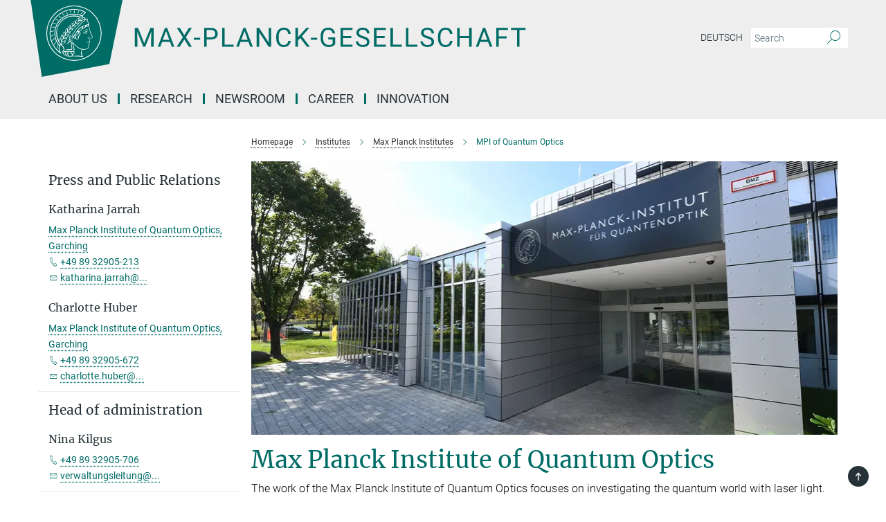

--- FILE ---
content_type: text/html; charset=utf-8
request_url: https://www.mpg.de/153579/quantenoptik
body_size: 59795
content:
<!DOCTYPE html>
<html prefix="og: http://ogp.me/ns#" lang="en">
<head>
  <meta http-equiv="X-UA-Compatible" content="IE=edge">
  <meta content="width=device-width, initial-scale=1.0" name="viewport">
  <meta http-equiv="Content-Type" content="text/html; charset=utf-8"/>
  <title>MPI of Quantum Optics</title>
  
  <meta name="keywords" content="quantenoptik, quantum optics, max planck institute, laser light, physics, quantum research, atoms, molecules, quantum particles, laser spectroscopy, attosecond physics, quantum dynamics" /><meta name="description" content="Investigating the quantum world with laser light. The physicists employ complex facilities comprising many optical components, such as mirrors and lenses, to trap and manipulate systems of quantum particles right down to individual atoms or molecules." />
  
  
<meta property="og:title" content="MPI of Quantum Optics">
<meta property="og:description" content="Investigating the quantum world with laser light. The physicists employ complex facilities comprising many optical components, such as mirrors and lenses, to trap and manipulate systems of quantum particles right down to individual atoms or molecules.">
<meta property="og:type" content="website">
<meta property="og:url" content="https://www.mpg.de/153579/quantum-optics">
<meta property="og:image" content="https://www.mpg.de/assets/og-logo-281c44f14f2114ed3fe50e666618ff96341055a2f8ce31aa0fd70471a30ca9ed.jpg">


  
  


  <meta name="msapplication-TileColor" content="#fff" />
<meta name="msapplication-square70x70logo" content="/assets/touch-icon-70x70-16c94b19254f9bb0c9f8e8747559f16c0a37fd015be1b4a30d7d1b03ed51f755.png" />
<meta name="msapplication-square150x150logo" content="/assets/touch-icon-150x150-3b1e0a32c3b2d24a1f1f18502efcb8f9e198bf2fc47e73c627d581ffae537142.png" />
<meta name="msapplication-wide310x150logo" content="/assets/touch-icon-310x150-067a0b4236ec2cdc70297273ab6bf1fc2dcf6cc556a62eab064bbfa4f5256461.png" />
<meta name="msapplication-square310x310logo" content="/assets/touch-icon-310x310-d33ffcdc109f9ad965a6892ec61d444da69646747bd88a4ce7fe3d3204c3bf0b.png" />
<link rel="apple-touch-icon" type="image/png" href="/assets/touch-icon-180x180-a3e396f9294afe6618861344bef35fc0075f9631fe80702eb259befcd682a42c.png" sizes="180x180">
<link rel="icon" type="image/png" href="/assets/touch-icon-32x32-143e3880a2e335e870552727a7f643a88be592ac74a53067012b5c0528002367.png" sizes="32x32">

  <link rel="preload" href="/assets/roboto-v20-latin-ext_latin_greek-ext_greek_cyrillic-ext_cyrillic-700-8d2872cf0efbd26ce09519f2ebe27fb09f148125cf65964890cc98562e8d7aa3.woff2" as="font" type="font/woff2" crossorigin="anonymous">
  
  <style>
  body {
    --uc-typography-scale: 1.6;
  }
</style>
<script id="usercentrics-cmp"
        src="https://web.cmp.usercentrics.eu/ui/loader.js"
        data-settings-id="oO9e28BlWRtyf2"
        
        data-language="en"
        async></script>
  <script type="application/javascript">
    var UC_UI_SUPPRESS_CMP_DISPLAY=true;
  </script>

  
  <script>var ROOT_PATH = '/';var LANGUAGE = 'en';var PATH_TO_CMS = 'https://mpg.iedit.mpg.de';var INSTANCE_NAME = 'mpg';var VAPID_PUBLIC_KEY = new Uint8Array([4, 48, 119, 68, 208, 6, 253, 116, 199, 79, 96, 204, 58, 250, 6, 5, 250, 93, 239, 176, 189, 218, 43, 135, 241, 51, 170, 22, 146, 129, 29, 14, 75, 146, 199, 84, 3, 70, 151, 69, 193, 63, 99, 199, 100, 15, 89, 12, 99, 169, 140, 243, 30, 182, 232, 200, 153, 79, 118, 143, 213, 255, 52, 142, 180]);</script>
  

      <style media="screen" id="critical-css">
          @font-face{font-family:'Merriweather';font-style:normal;font-weight:400;font-display:swap;src:url(/assets/merriweather-v22-latin-ext_latin-regular-66beb0431fbb61e4ea920ec62d1167d155c2debbbc0d5b760ae4eb2b43ba4e06.eot);src:local(""),url(/assets/merriweather-v22-latin-ext_latin-regular-66beb0431fbb61e4ea920ec62d1167d155c2debbbc0d5b760ae4eb2b43ba4e06.eot?#iefix) format("embedded-opentype"),url(/assets/merriweather-v22-latin-ext_latin-regular-0e44ebbb6e4641907c3b906f09c35fc59e1ff8432dfeb718a450914dfafaac9a.woff2) format("woff2"),url(/assets/merriweather-v22-latin-ext_latin-regular-3dc2f1d91d2ec19b945030a600c4403d69fed76f8ed8b3892ea416098e7265c1.woff) format("woff"),url(/assets/merriweather-v22-latin-ext_latin-regular-c093c8d68c6d812f4c2a1e6679c1a8d27ea21545ac9a3616e250f1be68869238.ttf) format("truetype"),url(/assets/merriweather-v22-latin-ext_latin-regular-4bf7dafac6ae725cfc671d36c7176c4e015417ebde856a0e06b4c09e1b45a57d.svg#Merriweather) format("svg")}@font-face{font-family:'Merriweather Sans';font-style:normal;font-weight:400;src:local("Merriweather Sans"),local("MerriweatherSans-Regular"),url(/assets/MerriweatherSans-Regular-d2efd4d9fe6ff129962f92dda627c4337b65ee6b3fb7da84709b805e15db6d81.ttf)}@font-face{font-family:'Merriweather Sans';font-style:normal;font-weight:400;src:local("Merriweather Sans"),local("MerriweatherSans-Regular"),url(/assets/MerriweatherSans-Regular-d2efd4d9fe6ff129962f92dda627c4337b65ee6b3fb7da84709b805e15db6d81.ttf)}@font-face{font-family:'Merriweather Sans';font-style:normal;font-weight:400;src:local("Merriweather Sans"),local("MerriweatherSans-Regular"),url(/assets/MerriweatherSans-Regular-d2efd4d9fe6ff129962f92dda627c4337b65ee6b3fb7da84709b805e15db6d81.ttf)}@font-face{font-family:'Merriweather Sans';font-style:normal;font-weight:300;src:local("Merriweather Sans Light"),local("MerriweatherSans-Light"),url(/assets/MerriweatherSans-Light-55861f721a7f90c7d40be3ed28aa945ad6bacd23ee524ab93d5243b8de669a2d.ttf)}@font-face{font-family:'Merriweather Sans';font-style:normal;font-weight:700;src:local("Merriweather Sans Bold"),local("MerriweatherSans-Bold"),url(/assets/MerriweatherSans-Bold-055f396e6f9a1fa9f7d627432ce1d7c5f532fa7853c287c57457d959897139b0.ttf)}@font-face{font-family:'Josefin Sans';font-style:normal;font-weight:700;src:local("Josefin Sans Bold"),local("JosefinSans-Bold"),url(/assets/JosefinSans-Bold-4c4040241f19417ddd84e38603d0e08c743e69d43dbdff491ff4ca0daeffa802.ttf)}@font-face{font-family:'Roboto';font-style:normal;font-weight:300;font-display:swap;src:url(/assets/roboto-v20-latin-ext_latin_greek-ext_greek_cyrillic-ext_cyrillic-300-435d7096bf6da56f8b4bfddec6c1f566dffea19d7f24bd14d4525ba898657679.eot);src:local(""),url(/assets/roboto-v20-latin-ext_latin_greek-ext_greek_cyrillic-ext_cyrillic-300-435d7096bf6da56f8b4bfddec6c1f566dffea19d7f24bd14d4525ba898657679.eot?#iefix) format("embedded-opentype"),url(/assets/roboto-v20-latin-ext_latin_greek-ext_greek_cyrillic-ext_cyrillic-300-78e391b02f442de38b10eec6b951be4eb10fc6723d0d12e09a668fd58cc4ed75.woff2) format("woff2"),url(/assets/roboto-v20-latin-ext_latin_greek-ext_greek_cyrillic-ext_cyrillic-300-5ca91c5114555a52b8b36228d5c3954418a1d3c5539bb95574b844792b0ca220.woff) format("woff"),url(/assets/roboto-v20-latin-ext_latin_greek-ext_greek_cyrillic-ext_cyrillic-300-16640b3fa7f58d40b5f616d6a3097e2875d533829c29df260b7cdec4d7be58f4.ttf) format("truetype"),url(/assets/roboto-v20-latin-ext_latin_greek-ext_greek_cyrillic-ext_cyrillic-300-53e32a84e92e043af3f9dce3d50e57ce1efe62ad101aa89660774b70a53b463a.svg#Roboto) format("svg")}@font-face{font-family:'Roboto';font-style:italic;font-weight:300;font-display:swap;src:url(/assets/roboto-v20-latin-ext_latin_greek-ext_greek_cyrillic-ext_cyrillic-300italic-ec376bb16f9e65b7dda0297a2d3ed6649076f0b3709562bc31334e14876f5854.eot);src:local(""),url(/assets/roboto-v20-latin-ext_latin_greek-ext_greek_cyrillic-ext_cyrillic-300italic-ec376bb16f9e65b7dda0297a2d3ed6649076f0b3709562bc31334e14876f5854.eot?#iefix) format("embedded-opentype"),url(/assets/roboto-v20-latin-ext_latin_greek-ext_greek_cyrillic-ext_cyrillic-300italic-0c71e7705498d4779fb5076a292f2106aec088d9d7e3c067bb5751e282a7ca88.woff2) format("woff2"),url(/assets/roboto-v20-latin-ext_latin_greek-ext_greek_cyrillic-ext_cyrillic-300italic-8df128092002db6ad32a11d2158d261b939e5dd8715308700fe1a02a3228105d.woff) format("woff"),url(/assets/roboto-v20-latin-ext_latin_greek-ext_greek_cyrillic-ext_cyrillic-300italic-822519363f3161064f90021e8979a85add692867f16444cd555ef51d4b9dc95c.ttf) format("truetype"),url(/assets/roboto-v20-latin-ext_latin_greek-ext_greek_cyrillic-ext_cyrillic-300italic-3cd097f009c3f57de9ba85f9cbe59cf19d0892d4027351806d91c7d27213d615.svg#Roboto) format("svg")}@font-face{font-family:'Roboto';font-style:normal;font-weight:400;font-display:swap;src:url(/assets/roboto-v20-latin-ext_latin_greek-ext_greek_cyrillic-ext_cyrillic-regular-ca97335987b26814c9a1128525e1c36748c4b59bbd0a6ac198cca1b3e1f19a47.eot);src:local(""),url(/assets/roboto-v20-latin-ext_latin_greek-ext_greek_cyrillic-ext_cyrillic-regular-ca97335987b26814c9a1128525e1c36748c4b59bbd0a6ac198cca1b3e1f19a47.eot?#iefix) format("embedded-opentype"),url(/assets/roboto-v20-latin-ext_latin_greek-ext_greek_cyrillic-ext_cyrillic-regular-e53c6e6f12e654511a31cef074d7890d31ff144d80c7f0c4c276bea9a91839f0.woff2) format("woff2"),url(/assets/roboto-v20-latin-ext_latin_greek-ext_greek_cyrillic-ext_cyrillic-regular-b1f39721c99437d4c8949a9330d548bb9d6cdbf80cd88d5fd543549fe3173b8c.woff) format("woff"),url(/assets/roboto-v20-latin-ext_latin_greek-ext_greek_cyrillic-ext_cyrillic-regular-9bcffbc3ad7737fe8e39c4f45c4e2152b2dc84638d87508a0be916e286ff3928.ttf) format("truetype"),url(/assets/roboto-v20-latin-ext_latin_greek-ext_greek_cyrillic-ext_cyrillic-regular-3bea3afe6e3078ec3b0e56cd80ad97b059bb335af794ba57b5845ff44b77bcd3.svg#Roboto) format("svg")}@font-face{font-family:'Roboto';font-style:italic;font-weight:400;font-display:swap;src:url(/assets/roboto-v20-latin-ext_latin_greek-ext_greek_cyrillic-ext_cyrillic-italic-f69fdfd6d1d0a4c842222ce093cc5660ebdce260a8f10ca6bda4f09ba9bfedea.eot);src:local(""),url(/assets/roboto-v20-latin-ext_latin_greek-ext_greek_cyrillic-ext_cyrillic-italic-f69fdfd6d1d0a4c842222ce093cc5660ebdce260a8f10ca6bda4f09ba9bfedea.eot?#iefix) format("embedded-opentype"),url(/assets/roboto-v20-latin-ext_latin_greek-ext_greek_cyrillic-ext_cyrillic-italic-97c5e50bb04419b691386360609236c0a1aa949105684d7db8fedc3c35cc3c91.woff2) format("woff2"),url(/assets/roboto-v20-latin-ext_latin_greek-ext_greek_cyrillic-ext_cyrillic-italic-13660f8926f257e5c63f6a5a723b3ae8aecd340258ee40868152eb9a9939a7d3.woff) format("woff"),url(/assets/roboto-v20-latin-ext_latin_greek-ext_greek_cyrillic-ext_cyrillic-italic-abde90d734b17b439edc49f2b27c8d6d10a4a0a0f295d5c1535cb3c0a0e2bd8d.ttf) format("truetype"),url(/assets/roboto-v20-latin-ext_latin_greek-ext_greek_cyrillic-ext_cyrillic-italic-5965290041d32ef9c7b1166269586ead7e989d55414ed66db27d177004eae3fc.svg#Roboto) format("svg")}@font-face{font-family:'Roboto';font-style:normal;font-weight:700;font-display:swap;src:url(/assets/roboto-v20-latin-ext_latin_greek-ext_greek_cyrillic-ext_cyrillic-700-6aa4356d93abb4f7c5a59bd0e05f1bbc25ffd273459e65966ddecaa80f8be19f.eot);src:local(""),url(/assets/roboto-v20-latin-ext_latin_greek-ext_greek_cyrillic-ext_cyrillic-700-6aa4356d93abb4f7c5a59bd0e05f1bbc25ffd273459e65966ddecaa80f8be19f.eot?#iefix) format("embedded-opentype"),url(/assets/roboto-v20-latin-ext_latin_greek-ext_greek_cyrillic-ext_cyrillic-700-8d2872cf0efbd26ce09519f2ebe27fb09f148125cf65964890cc98562e8d7aa3.woff2) format("woff2"),url(/assets/roboto-v20-latin-ext_latin_greek-ext_greek_cyrillic-ext_cyrillic-700-95d57dc45afb9c82a1fa417d4620c87c9d293487719630ac1b021f7e653a6891.woff) format("woff"),url(/assets/roboto-v20-latin-ext_latin_greek-ext_greek_cyrillic-ext_cyrillic-700-254e8be2b6cb8096f59e2d9e60c984801055371a3bea2999531a0cf9dfc393db.ttf) format("truetype"),url(/assets/roboto-v20-latin-ext_latin_greek-ext_greek_cyrillic-ext_cyrillic-700-2da189152a7f131b78c66343dbed734e1f1b31b679ee8ed97b9deb048080da06.svg#Roboto) format("svg")}@font-face{font-family:'Roboto';font-style:italic;font-weight:700;font-display:swap;src:url(/assets/roboto-v20-latin-ext_latin_greek-ext_greek_cyrillic-ext_cyrillic-700italic-9ee9aef483ed383ce18582ef3b55f7b2d91278b07a77b9a6ea4e72c322cdc616.eot);src:local(""),url(/assets/roboto-v20-latin-ext_latin_greek-ext_greek_cyrillic-ext_cyrillic-700italic-9ee9aef483ed383ce18582ef3b55f7b2d91278b07a77b9a6ea4e72c322cdc616.eot?#iefix) format("embedded-opentype"),url(/assets/roboto-v20-latin-ext_latin_greek-ext_greek_cyrillic-ext_cyrillic-700italic-00c1eaa7cafeb781b619ef7abbecf978ce3fb7be6b870b7cf1f29b947a2e45b4.woff2) format("woff2"),url(/assets/roboto-v20-latin-ext_latin_greek-ext_greek_cyrillic-ext_cyrillic-700italic-9cc3be355c151b807974482ce327ad855f8856e78b15a9dea8aec36295804e78.woff) format("woff"),url(/assets/roboto-v20-latin-ext_latin_greek-ext_greek_cyrillic-ext_cyrillic-700italic-9590be4b5d91eb81a948a84ddfb370005c69b546b49d2a6b70bee30b3090ae81.ttf) format("truetype"),url(/assets/roboto-v20-latin-ext_latin_greek-ext_greek_cyrillic-ext_cyrillic-700italic-63b1f75d9ff9eb92f7273a44a8677db95969553ad6d82141f71b3c25d729bd49.svg#Roboto) format("svg")}@font-face{font-family:'Open Sans';font-style:normal;font-weight:400;src:local("Open Sans"),local("OpenSans-Regular"),url(/assets/OpenSans-Regular-f20d5ed577a1ddc48fd428b61d9538ef88d6ddcc1ccd8565a2cf7e9f03bd4cc7.ttf)}@font-face{font-family:'Open Sans';font-style:normal;font-weight:700;src:local("Open Sans Bold"),local("OpenSans-Bold"),url(/assets/OpenSans-Bold-5ccf0a4d12a5fb44a9831d93841cee9c1188d900987a2b83d5884ee240d7ab46.ttf)}@font-face{font-family:'Open Sans';font-style:normal;font-weight:600;src:local("Open Sans Semi Bold"),local("OpenSans-SemiBold"),url(/assets/OpenSans-SemiBold-b3185de4446e67a69ed55fd1337466f660afc5f7eb161137865d21ae69778df1.ttf)}@font-face{font-family:'mpg_iconsregular';src:url(/assets/mpg_icons-webfont-0b8e4bd6ecdc12aad710d8d9d882d0e05fa5580824d8d5cee65048d70be5a133.eot);src:url(/assets/mpg_icons-webfont-fbcdd2a22910ced3dda265405bb43de9eb1be44ace22869d590c9b0069ac84cf.woff) format("woff");font-weight:normal;font-style:normal}.mpg-icon::after,.twitter_icon::after,.phone_icon::after,.email_icon::after,.external::after,.mpg-icon::before,.twitter_icon::before,.phone_icon::before,.email_icon::before,.external::before{-moz-osx-font-smoothing:grayscale;-webkit-font-smoothing:antialiased;font-family:"mpg_iconsregular";font-style:normal;font-weight:normal;line-height:1em;margin:0;vertical-align:middle}.mpg-icon-english::after{background-image:url(/assets/responsive/uk-581d9beff5f105fe0fc75e5630500da6edb38324921da716d39b49aab9d16d37.svg);background-repeat:no-repeat;background-size:contain;content:"";display:block;height:1em;width:2em}.mpg-icon-logo::before{content:"\F000" !important}.mpg-icon-up1::before{content:"\F001" !important}.mpg-icon-right1::before,.external::before{content:"\F002" !important}.mpg-icon-down1::before{content:"\F003" !important}.mpg-icon-left1::before{content:"\F004" !important}.mpg-icon-up2::before{content:"\F005" !important}.mpg-icon-right2::before{content:"\F006" !important}.mpg-icon-down2::after{content:"\F007" !important}.mpg-icon-left2::before{content:"\F008" !important}.mpg-icon-clipboard::before{content:"\F009" !important}.mpg-icon-pdf::before{content:"\F032" !important}.mpg-icon-event::before{content:"\F00a" !important}.mpg-icon-attention::before{content:"\F00b" !important}.mpg-icon-fax::before{content:"\F00c" !important}.mpg-icon-page::before{content:"\F00d" !important}.mpg-icon-filter::before{content:"\F00e" !important}.mpg-icon-lab::before{content:"\F00f" !important}.mpg-icon-interests::before,.mpg-icon-research_interests::before{content:"\F010" !important}.mpg-icon-question::before{content:"\F011" !important}.mpg-icon-home::before{content:"\F012" !important}.mpg-icon-search::after{content:"\F013" !important;font-size:2em;vertical-align:middle}.mpg-icon-email::before,.email_icon::before{content:"\F014" !important}.mpg-icon-video::before{content:"\F015" !important}.mpg-icon-play2::before{content:"\F016" !important}.mpg-icon-hierarchy::before{content:"\F017" !important}.mpg-icon-news::before{content:"\F018" !important}.mpg-icon-phone::before,.phone_icon::before{content:"\F019" !important}.mpg-icon-pin::before{content:"\F01a" !important}.mpg-icon-listen2::before{content:"\F01b" !important}.mpg-icon-presentation::before{content:"\F01c" !important}.mpg-icon-medal::before,.mpg-icon-research_medals::before{content:"\F01d" !important}.mpg-icon-book::before{content:"\F01e" !important}.mpg-icon-share::before{content:"\F01f" !important}.mpg-icon-sign::before{content:"\F020" !important}.mpg-icon-podcast::before,.mpg-icon-sound::before{content:"\F021" !important}.mpg-icon-tag::before{content:"\F022" !important}.mpg-icon-imprs::before{content:"\F023" !important}.mpg-icon-person::before{content:"\F024" !important}.mpg-icon-persons::before{content:"\F025" !important}.mpg-icon-vcard::before{content:"\F026" !important}.mpg-icon-facebook::after{content:"\F027" !important}.mpg-icon-linkedin::after{content:"\F028" !important}.mpg-icon-feed::after{content:"\F029" !important}.mpg-icon-twitter::before,.twitter_icon::before{content:"\F02a" !important}.mpg-icon-youtube::after{content:"\F02b" !important}.mpg-icon-drag-hor::before{content:"\F02c" !important}.mpg-icon-drag-ver::before{content:"\F02d" !important}.mpg-icon-image::before{content:"\F02e" !important}.mpg-icon-list::before{content:"\F02f" !important}.mpg-icon-at::before{content:"\F02f" !important}.mpg-icon-file-doc::before{content:"\F031" !important}.mpg-icon-file-pdf::before{content:"\F032" !important}.mpg-icon-file-ppt::before{content:"\F033" !important}.mpg-icon-file-zip::before{content:"\F034" !important}.mpg-icon-left3::before{content:"\F035" !important}.mpg-icon-right3::before{content:"\F036" !important}.mpg-icon-play::before{content:"\F037" !important}.mpg-icon-listen::before{content:"\F038" !important}.external:not(.more):not(.twitter_icon)::before{display:inline-block;font-size:.9em;margin-left:.1em;margin-right:.25em;transform:rotate(-45deg) translate(0, -0.15em)}.job-ticker .text-right .external.more::before{display:inline-block;font-size:1.3em;margin-left:.1em;margin-right:.25em;transform:rotate(-45deg) translate(0, -0.15em)}.extension_job_ticker .external.more.pull-right::before{transform:rotate(-45deg) translate(0, -0.15em)}.ticker a.more.external::before{transform:translate(-0.15em) rotate(-45deg)}.link_title.external:not(.more):not(.twitter_icon)::before{font-size:2em;margin-right:.1em;transform:rotate(-45deg) translate(0, -0.3em)}.email_icon::before{font-size:1.4em;display:inline-block}.phone_icon::before{font-size:1.4em;display:inline-block}.twitter_icon::before{font-size:1.4em;color:#1DA1F2;margin-right:3px;display:inline-block}.open_access_icon::after{vertical-align:text-top;display:inline-block;width:1.5ch;content:" ";height:1.2em;background:no-repeat right 25%/auto 80% url(/assets/Open_Access_logo_PLoS_white-a436fe520f67d515e6e55d715d61592a87803ff4468597bf3ec5e83c1690b4a1.svg)}.mpg-icon::after,.email_icon::after,.phone_icon::after,.twitter_icon::after,.external::after,.mpg-icon::before,.email_icon::before,.phone_icon::before,.twitter_icon::before,.external::before{-moz-osx-font-smoothing:grayscale;-webkit-font-smoothing:antialiased;font-family:"mpg_iconsregular";font-style:normal;font-weight:normal;line-height:1em;margin:0;vertical-align:middle}.mpg-icon::after,.email_icon::after,.phone_icon::after,.twitter_icon::after,ol.breadcrumb>li.breadcrumb-item:not(:first-child)::after,.external::after,.mpg-icon::before,.email_icon::before,.phone_icon::before,.twitter_icon::before,ol.breadcrumb>li.breadcrumb-item:not(:first-child)::before,.external::before{-moz-osx-font-smoothing:grayscale;-webkit-font-smoothing:antialiased;font-family:"mpg_iconsregular";font-style:normal;font-weight:normal;line-height:1em;margin:0;vertical-align:middle}.mpg-icon-logo::before{content:"" !important}.external::before{content:"" !important}.mpg-icon-right2::before{content:"" !important}ol.breadcrumb>li.breadcrumb-item:not(:first-child)::before{content:"" !important}.mpg-icon-right2::before,ol.breadcrumb>li.breadcrumb-item:not(:first-child)::before{content:"" !important}.mpg-icon-down2::after{content:"" !important}.mpg-icon-filter::before{content:"" !important}.mpg-icon-search::after{content:"" !important;font-size:2em;vertical-align:middle}.mpg-icon-email::before,.email_icon::before{content:"" !important}.mpg-icon-phone::before,.phone_icon::before{content:"" !important}.external:not(.more):not(.twitter_icon)::before{display:inline-block;font-size:.9em;margin-left:.1em;margin-right:.25em;transform:rotate(-45deg) translate(0, -0.15em)}html{font-family:sans-serif;-ms-text-size-adjust:100%;-webkit-text-size-adjust:100%}body{margin:0}footer,header,main,nav{display:block}article,aside,figure,footer,header,main,nav{display:block}article,aside,figcaption,figure,footer,header,main,nav{display:block}aside,footer,header,main,nav{display:block}article,aside,figure,footer,header,nav{display:block}a{background-color:transparent}strong{font-weight:bold}h1{font-size:2em;margin:0.67em 0}sub,sup{font-size:75%;line-height:0;position:relative;vertical-align:baseline}sup{top:-0.5em}sub{bottom:-0.25em}img{border:0}svg:not(:root){overflow:hidden}figure{margin:1em 40px}button,input{color:inherit;font:inherit;margin:0}button,input,select{color:inherit;font:inherit;margin:0}button{overflow:visible}button{text-transform:none}button,select{text-transform:none}button{-webkit-appearance:button}button::-moz-focus-inner,input::-moz-focus-inner{border:0;padding:0}input{line-height:normal}input[type="checkbox"]{box-sizing:border-box;padding:0}input[type="search"]{-webkit-appearance:textfield;box-sizing:content-box}input[type="search"]::-webkit-search-cancel-button,input[type="search"]::-webkit-search-decoration{-webkit-appearance:none}*{-webkit-box-sizing:border-box;-moz-box-sizing:border-box;box-sizing:border-box}*:before,*:after{-webkit-box-sizing:border-box;-moz-box-sizing:border-box;box-sizing:border-box}html{font-size:10px}body{font-family:"Roboto","Tahoma",Arial,sans-serif;font-size:16px;line-height:1.7;color:#333333;background-color:#fff}input,button{font-family:inherit;font-size:inherit;line-height:inherit}input,button,select{font-family:inherit;font-size:inherit;line-height:inherit}a{color:#006c66;text-decoration:none}figure{margin:0}img{vertical-align:middle}.img-responsive{display:block;max-width:100%;height:auto}.sr-only{position:absolute;width:1px;height:1px;padding:0;margin:-1px;overflow:hidden;clip:rect(0, 0, 0, 0);border:0}h1,h2{font-family:inherit;font-weight:500;line-height:1.1;color:inherit}h1,h2,h4,.h3{font-family:inherit;font-weight:500;line-height:1.1;color:inherit}h1,h2,h3{font-family:inherit;font-weight:500;line-height:1.1;color:inherit}h1,h2,h3,.h3{font-family:inherit;font-weight:500;line-height:1.1;color:inherit}h1,h2,h3,h4,.h3,.h4,.research_report .research_head_fields .header-text{font-family:inherit;font-weight:500;line-height:1.1;color:inherit}h1,h2{margin-top:27px;margin-bottom:13.5px}h1,h2,.h3{margin-top:27px;margin-bottom:13.5px}h1,h2,h3{margin-top:27px;margin-bottom:13.5px}h1,h2,h3,.h3{margin-top:27px;margin-bottom:13.5px}h4{margin-top:13.5px;margin-bottom:13.5px}h4,.h4,.research_report .research_head_fields .header-text{margin-top:13.5px;margin-bottom:13.5px}h1{font-size:34px}h2{font-size:22px}.h3{font-size:19px}h3{font-size:19px}h3,.h3{font-size:19px}h4{font-size:16px}h4,.h4,.research_report .research_head_fields .header-text{font-size:16px}p{margin:0 0 13.5px}.text-center{text-align:center}ul{margin-top:0;margin-bottom:13.5px}ul,ol{margin-top:0;margin-bottom:13.5px}ul ul{margin-bottom:0}.container:before,.container:after{display:table;content:" "}.row:before,.row:after{display:table;content:" "}.nav:before,.nav:after{display:table;content:" "}.navbar:before,.navbar:after{display:table;content:" "}.navbar-header:before,.navbar-header:after{display:table;content:" "}.navbar-collapse:before,.navbar-collapse:after{display:table;content:" "}.clearfix:before,.clearfix:after{display:table;content:" "}.container:after{clear:both}.row:after{clear:both}.nav:after{clear:both}.navbar:after{clear:both}.navbar-header:after{clear:both}.navbar-collapse:after{clear:both}.clearfix:after{clear:both}.container{padding-right:15px;padding-left:15px;margin-right:auto;margin-left:auto}@media (min-width: 768px){.container{width:750px}}@media (min-width: 992px){.container{width:970px}}@media (min-width: 1200px){.container{width:1170px}}.row{margin-right:-15px;margin-left:-15px}.container{padding-right:15px;padding-left:15px;margin-right:auto;margin-left:auto}.container:before,.container:after{display:table;content:" "}.container:after{clear:both}@media (min-width: 768px){.container{width:750px}}@media (min-width: 992px){.container{width:970px}}@media (min-width: 1200px){.container{width:1170px}}.container-fluid{padding-right:15px;padding-left:15px;margin-right:auto;margin-left:auto}.container-fluid:before,.container-fluid:after{display:table;content:" "}.container-fluid:after{clear:both}.row{margin-right:-15px;margin-left:-15px}.row:before,.row:after{display:table;content:" "}.row:after{clear:both}.row-no-gutters{margin-right:0;margin-left:0}.row-no-gutters [class*="col-"]{padding-right:0;padding-left:0}.col-xs-1,.col-sm-1,.col-md-1,.col-lg-1,.col-xs-2,.col-sm-2,.col-md-2,.col-lg-2,.col-xs-3,.col-sm-3,.col-md-3,.col-lg-3,.col-xs-4,.col-sm-4,.col-md-4,.col-lg-4,.col-xs-5,.col-sm-5,.col-md-5,.col-lg-5,.col-xs-6,.col-sm-6,.col-md-6,.col-lg-6,.col-xs-7,.col-sm-7,.col-md-7,.col-lg-7,.col-xs-8,.col-sm-8,.col-md-8,.col-lg-8,.col-xs-9,.col-sm-9,.col-md-9,.col-lg-9,.col-xs-10,.col-sm-10,.col-md-10,.col-lg-10,.col-xs-11,.col-sm-11,.col-md-11,.col-lg-11,.col-xs-12,.col-sm-12,.col-md-12,.col-lg-12{position:relative;min-height:1px;padding-right:15px;padding-left:15px}.col-xs-1,.col-xs-2,.col-xs-3,.col-xs-4,.col-xs-5,.col-xs-6,.col-xs-7,.col-xs-8,.col-xs-9,.col-xs-10,.col-xs-11,.col-xs-12{float:left}.col-xs-1{width:8.3333333333%}.col-xs-2{width:16.6666666667%}.col-xs-3{width:25%}.col-xs-4{width:33.3333333333%}.col-xs-5{width:41.6666666667%}.col-xs-6{width:50%}.col-xs-7{width:58.3333333333%}.col-xs-8{width:66.6666666667%}.col-xs-9{width:75%}.col-xs-10{width:83.3333333333%}.col-xs-11{width:91.6666666667%}.col-xs-12{width:100%}.col-xs-pull-0{right:auto}.col-xs-pull-1{right:8.3333333333%}.col-xs-pull-2{right:16.6666666667%}.col-xs-pull-3{right:25%}.col-xs-pull-4{right:33.3333333333%}.col-xs-pull-5{right:41.6666666667%}.col-xs-pull-6{right:50%}.col-xs-pull-7{right:58.3333333333%}.col-xs-pull-8{right:66.6666666667%}.col-xs-pull-9{right:75%}.col-xs-pull-10{right:83.3333333333%}.col-xs-pull-11{right:91.6666666667%}.col-xs-pull-12{right:100%}.col-xs-push-0{left:auto}.col-xs-push-1{left:8.3333333333%}.col-xs-push-2{left:16.6666666667%}.col-xs-push-3{left:25%}.col-xs-push-4{left:33.3333333333%}.col-xs-push-5{left:41.6666666667%}.col-xs-push-6{left:50%}.col-xs-push-7{left:58.3333333333%}.col-xs-push-8{left:66.6666666667%}.col-xs-push-9{left:75%}.col-xs-push-10{left:83.3333333333%}.col-xs-push-11{left:91.6666666667%}.col-xs-push-12{left:100%}.col-xs-offset-0{margin-left:0%}.col-xs-offset-1{margin-left:8.3333333333%}.col-xs-offset-2{margin-left:16.6666666667%}.col-xs-offset-3{margin-left:25%}.col-xs-offset-4{margin-left:33.3333333333%}.col-xs-offset-5{margin-left:41.6666666667%}.col-xs-offset-6{margin-left:50%}.col-xs-offset-7{margin-left:58.3333333333%}.col-xs-offset-8{margin-left:66.6666666667%}.col-xs-offset-9{margin-left:75%}.col-xs-offset-10{margin-left:83.3333333333%}.col-xs-offset-11{margin-left:91.6666666667%}.col-xs-offset-12{margin-left:100%}@media (min-width: 768px){.col-sm-1,.col-sm-2,.col-sm-3,.col-sm-4,.col-sm-5,.col-sm-6,.col-sm-7,.col-sm-8,.col-sm-9,.col-sm-10,.col-sm-11,.col-sm-12{float:left}.col-sm-1{width:8.3333333333%}.col-sm-2{width:16.6666666667%}.col-sm-3{width:25%}.col-sm-4{width:33.3333333333%}.col-sm-5{width:41.6666666667%}.col-sm-6{width:50%}.col-sm-7{width:58.3333333333%}.col-sm-8{width:66.6666666667%}.col-sm-9{width:75%}.col-sm-10{width:83.3333333333%}.col-sm-11{width:91.6666666667%}.col-sm-12{width:100%}.col-sm-pull-0{right:auto}.col-sm-pull-1{right:8.3333333333%}.col-sm-pull-2{right:16.6666666667%}.col-sm-pull-3{right:25%}.col-sm-pull-4{right:33.3333333333%}.col-sm-pull-5{right:41.6666666667%}.col-sm-pull-6{right:50%}.col-sm-pull-7{right:58.3333333333%}.col-sm-pull-8{right:66.6666666667%}.col-sm-pull-9{right:75%}.col-sm-pull-10{right:83.3333333333%}.col-sm-pull-11{right:91.6666666667%}.col-sm-pull-12{right:100%}.col-sm-push-0{left:auto}.col-sm-push-1{left:8.3333333333%}.col-sm-push-2{left:16.6666666667%}.col-sm-push-3{left:25%}.col-sm-push-4{left:33.3333333333%}.col-sm-push-5{left:41.6666666667%}.col-sm-push-6{left:50%}.col-sm-push-7{left:58.3333333333%}.col-sm-push-8{left:66.6666666667%}.col-sm-push-9{left:75%}.col-sm-push-10{left:83.3333333333%}.col-sm-push-11{left:91.6666666667%}.col-sm-push-12{left:100%}.col-sm-offset-0{margin-left:0%}.col-sm-offset-1{margin-left:8.3333333333%}.col-sm-offset-2{margin-left:16.6666666667%}.col-sm-offset-3{margin-left:25%}.col-sm-offset-4{margin-left:33.3333333333%}.col-sm-offset-5{margin-left:41.6666666667%}.col-sm-offset-6{margin-left:50%}.col-sm-offset-7{margin-left:58.3333333333%}.col-sm-offset-8{margin-left:66.6666666667%}.col-sm-offset-9{margin-left:75%}.col-sm-offset-10{margin-left:83.3333333333%}.col-sm-offset-11{margin-left:91.6666666667%}.col-sm-offset-12{margin-left:100%}}@media (min-width: 992px){.col-md-1,.col-md-2,.col-md-3,.col-md-4,.col-md-5,.col-md-6,.col-md-7,.col-md-8,.col-md-9,.col-md-10,.col-md-11,.col-md-12{float:left}.col-md-1{width:8.3333333333%}.col-md-2{width:16.6666666667%}.col-md-3{width:25%}.col-md-4{width:33.3333333333%}.col-md-5{width:41.6666666667%}.col-md-6{width:50%}.col-md-7{width:58.3333333333%}.col-md-8{width:66.6666666667%}.col-md-9{width:75%}.col-md-10{width:83.3333333333%}.col-md-11{width:91.6666666667%}.col-md-12{width:100%}.col-md-pull-0{right:auto}.col-md-pull-1{right:8.3333333333%}.col-md-pull-2{right:16.6666666667%}.col-md-pull-3{right:25%}.col-md-pull-4{right:33.3333333333%}.col-md-pull-5{right:41.6666666667%}.col-md-pull-6{right:50%}.col-md-pull-7{right:58.3333333333%}.col-md-pull-8{right:66.6666666667%}.col-md-pull-9{right:75%}.col-md-pull-10{right:83.3333333333%}.col-md-pull-11{right:91.6666666667%}.col-md-pull-12{right:100%}.col-md-push-0{left:auto}.col-md-push-1{left:8.3333333333%}.col-md-push-2{left:16.6666666667%}.col-md-push-3{left:25%}.col-md-push-4{left:33.3333333333%}.col-md-push-5{left:41.6666666667%}.col-md-push-6{left:50%}.col-md-push-7{left:58.3333333333%}.col-md-push-8{left:66.6666666667%}.col-md-push-9{left:75%}.col-md-push-10{left:83.3333333333%}.col-md-push-11{left:91.6666666667%}.col-md-push-12{left:100%}.col-md-offset-0{margin-left:0%}.col-md-offset-1{margin-left:8.3333333333%}.col-md-offset-2{margin-left:16.6666666667%}.col-md-offset-3{margin-left:25%}.col-md-offset-4{margin-left:33.3333333333%}.col-md-offset-5{margin-left:41.6666666667%}.col-md-offset-6{margin-left:50%}.col-md-offset-7{margin-left:58.3333333333%}.col-md-offset-8{margin-left:66.6666666667%}.col-md-offset-9{margin-left:75%}.col-md-offset-10{margin-left:83.3333333333%}.col-md-offset-11{margin-left:91.6666666667%}.col-md-offset-12{margin-left:100%}}@media (min-width: 1200px){.col-lg-1,.col-lg-2,.col-lg-3,.col-lg-4,.col-lg-5,.col-lg-6,.col-lg-7,.col-lg-8,.col-lg-9,.col-lg-10,.col-lg-11,.col-lg-12{float:left}.col-lg-1{width:8.3333333333%}.col-lg-2{width:16.6666666667%}.col-lg-3{width:25%}.col-lg-4{width:33.3333333333%}.col-lg-5{width:41.6666666667%}.col-lg-6{width:50%}.col-lg-7{width:58.3333333333%}.col-lg-8{width:66.6666666667%}.col-lg-9{width:75%}.col-lg-10{width:83.3333333333%}.col-lg-11{width:91.6666666667%}.col-lg-12{width:100%}.col-lg-pull-0{right:auto}.col-lg-pull-1{right:8.3333333333%}.col-lg-pull-2{right:16.6666666667%}.col-lg-pull-3{right:25%}.col-lg-pull-4{right:33.3333333333%}.col-lg-pull-5{right:41.6666666667%}.col-lg-pull-6{right:50%}.col-lg-pull-7{right:58.3333333333%}.col-lg-pull-8{right:66.6666666667%}.col-lg-pull-9{right:75%}.col-lg-pull-10{right:83.3333333333%}.col-lg-pull-11{right:91.6666666667%}.col-lg-pull-12{right:100%}.col-lg-push-0{left:auto}.col-lg-push-1{left:8.3333333333%}.col-lg-push-2{left:16.6666666667%}.col-lg-push-3{left:25%}.col-lg-push-4{left:33.3333333333%}.col-lg-push-5{left:41.6666666667%}.col-lg-push-6{left:50%}.col-lg-push-7{left:58.3333333333%}.col-lg-push-8{left:66.6666666667%}.col-lg-push-9{left:75%}.col-lg-push-10{left:83.3333333333%}.col-lg-push-11{left:91.6666666667%}.col-lg-push-12{left:100%}.col-lg-offset-0{margin-left:0%}.col-lg-offset-1{margin-left:8.3333333333%}.col-lg-offset-2{margin-left:16.6666666667%}.col-lg-offset-3{margin-left:25%}.col-lg-offset-4{margin-left:33.3333333333%}.col-lg-offset-5{margin-left:41.6666666667%}.col-lg-offset-6{margin-left:50%}.col-lg-offset-7{margin-left:58.3333333333%}.col-lg-offset-8{margin-left:66.6666666667%}.col-lg-offset-9{margin-left:75%}.col-lg-offset-10{margin-left:83.3333333333%}.col-lg-offset-11{margin-left:91.6666666667%}.col-lg-offset-12{margin-left:100%}}label{display:inline-block;max-width:100%;margin-bottom:5px;font-weight:700}input[type="search"]{-webkit-box-sizing:border-box;-moz-box-sizing:border-box;box-sizing:border-box;-webkit-appearance:none;appearance:none}input[type="checkbox"]{margin:4px 0 0;margin-top:1px \9;line-height:normal}select[multiple]{height:auto}.form-control{display:block;width:100%;height:41px;padding:6px 12px;font-size:16px;line-height:1.7;color:#555555;background-color:#fff;background-image:none;border:1px solid #ccc;border-radius:0;-webkit-box-shadow:inset 0 1px 1px rgba(0,0,0,0.075);box-shadow:inset 0 1px 1px rgba(0,0,0,0.075)}.form-control::-ms-expand{background-color:transparent;border:0}.form-group{margin-bottom:15px}@media (min-width: 768px){.navbar-form .form-group{display:inline-block;margin-bottom:0;vertical-align:middle}.navbar-form .form-control{display:inline-block;width:auto;vertical-align:middle}}.form-control::-moz-placeholder{color:#999;opacity:1}.form-control:-ms-input-placeholder{color:#999}.form-control::-webkit-input-placeholder{color:#999}.btn{display:inline-block;margin-bottom:0;font-weight:normal;text-align:center;white-space:nowrap;vertical-align:middle;touch-action:manipulation;background-image:none;border:1px solid transparent;padding:6px 12px;font-size:16px;line-height:1.7;border-radius:0}.btn-default{color:#333;background-color:#fff;border-color:#ccc}.btn-primary{color:#fff;background-color:#006c66;border-color:#00534e}.collapse{display:none}.dropdown{position:relative}.dropdown-menu{position:absolute;top:100%;left:0;z-index:1000;display:none;float:left;min-width:160px;padding:5px 0;margin:2px 0 0;font-size:16px;text-align:left;list-style:none;background-color:#fff;background-clip:padding-box;border:1px solid #ccc;border:1px solid rgba(0,0,0,0.15);border-radius:0;-webkit-box-shadow:0 6px 12px rgba(0,0,0,0.175);box-shadow:0 6px 12px rgba(0,0,0,0.175)}.dropdown-menu.pull-right{right:0;left:auto}.dropdown-menu>li>a{display:block;padding:3px 20px;clear:both;font-weight:400;line-height:1.7;color:#333333;white-space:nowrap}.nav{padding-left:0;margin-bottom:0;list-style:none}.nav>li{position:relative;display:block}.nav>li>a{position:relative;display:block;padding:10px 15px}.nav-tabs{border-bottom:1px solid #ddd}.nav-tabs>li{float:left;margin-bottom:-1px}.nav-tabs>li>a{margin-right:2px;line-height:1.7;border:1px solid transparent;border-radius:0 0 0 0}.nav-tabs>li.active>a{color:#555555;background-color:#fff;border:1px solid #ddd;border-bottom-color:transparent}.nav-justified,.nav-tabs.nav-justified{width:100%}.nav-justified>li,.nav-tabs.nav-justified>li{float:none}.nav-justified>li>a,.nav-tabs.nav-justified>li>a{margin-bottom:5px;text-align:center}.nav-justified>.dropdown .dropdown-menu{top:auto;left:auto}@media (min-width: 768px){.nav-justified>li,.nav-tabs.nav-justified>li{display:table-cell;width:1%}.nav-justified>li>a,.nav-tabs.nav-justified>li>a{margin-bottom:0}}.nav-tabs.nav-justified{border-bottom:0}.nav-tabs.nav-justified>li>a{margin-right:0;border-radius:0}.nav-tabs.nav-justified>.active>a{border:1px solid #ddd}@media (min-width: 768px){.nav-tabs.nav-justified>li>a{border-bottom:1px solid #ddd;border-radius:0 0 0 0}.nav-tabs.nav-justified>.active>a{border-bottom-color:#fff}}.tab-content>.tab-pane{display:none}.tab-content>.active{display:block}.nav-tabs .dropdown-menu{margin-top:-1px;border-top-left-radius:0;border-top-right-radius:0}.navbar{position:relative;min-height:50px;margin-bottom:27px;border:1px solid transparent}@media (min-width: 992px){.navbar{border-radius:0}}@media (min-width: 992px){.navbar-header{float:left}}.navbar-collapse{padding-right:15px;padding-left:15px;overflow-x:visible;border-top:1px solid transparent;box-shadow:inset 0 1px 0 rgba(255,255,255,0.1);-webkit-overflow-scrolling:touch}@media (min-width: 992px){.navbar-collapse{width:auto;border-top:0;box-shadow:none}.navbar-collapse.collapse{display:block !important;height:auto !important;padding-bottom:0;overflow:visible !important}}.container>.navbar-header{margin-right:-15px;margin-left:-15px}@media (min-width: 992px){.container>.navbar-header{margin-right:0;margin-left:0}}.navbar-brand{float:left;height:50px;padding:11.5px 15px;font-size:20px;line-height:27px}@media (min-width: 992px){.navbar>.container .navbar-brand{margin-left:-15px}}.navbar-toggle{position:relative;float:right;padding:9px 10px;margin-right:15px;margin-top:8px;margin-bottom:8px;background-color:transparent;background-image:none;border:1px solid transparent;border-radius:0}@media (min-width: 992px){.navbar-toggle{display:none}}.navbar-toggle .icon-bar{display:block;width:22px;height:2px;border-radius:1px}.navbar-toggle .icon-bar+.icon-bar{margin-top:4px}.navbar-nav{margin:5.75px -15px}@media (min-width: 992px){.navbar-nav{float:left;margin:0}.navbar-nav>li{float:left}.navbar-nav>li>a{padding-top:11.5px;padding-bottom:11.5px}}.navbar-nav>li>a{padding-top:10px;padding-bottom:10px;line-height:27px}.navbar-form{padding:10px 15px;margin-right:-15px;margin-left:-15px;border-top:1px solid transparent;border-bottom:1px solid transparent;-webkit-box-shadow:inset 0 1px 0 rgba(255,255,255,0.1),0 1px 0 rgba(255,255,255,0.1);box-shadow:inset 0 1px 0 rgba(255,255,255,0.1),0 1px 0 rgba(255,255,255,0.1);margin-top:4.5px;margin-bottom:4.5px}@media (min-width: 992px){.navbar-form{width:auto;padding-top:0;padding-bottom:0;margin-right:0;margin-left:0;border:0;-webkit-box-shadow:none;box-shadow:none}}@media (max-width: 991px){.navbar-form .form-group{margin-bottom:5px}.navbar-form .form-group:last-child{margin-bottom:0}}.navbar-nav>li>.dropdown-menu{margin-top:0;border-top-left-radius:0;border-top-right-radius:0}@media (min-width: 992px){.navbar-left{float:left !important}.navbar-right{float:right !important;margin-right:-15px}}.navbar-default{background-color:#f8f8f8;border-color:#e7e7e7}.navbar-default .navbar-nav>li>a{color:#263238}.navbar-default .navbar-toggle{border-color:#ddd}.navbar-default .navbar-toggle .icon-bar{background-color:#888}.navbar-default .navbar-collapse,.navbar-default .navbar-form{border-color:#e7e7e7}.breadcrumb{padding:8px 15px;margin-bottom:27px;list-style:none;background-color:#f5f5f5;border-radius:0}.breadcrumb>li{display:inline-block}.breadcrumb>li+li:before{padding:0 5px;color:#ccc;content:"/ "}.breadcrumb>.active{color:#455a64}.pull-right{float:right !important}.pull-left{float:left !important}@-ms-viewport{width:device-width}.visible-xs{display:none !important}.visible-sm{display:none !important}.visible-md{display:none !important}.visible-lg{display:none !important}.visible-xs-block,.visible-xs-inline,.visible-xs-inline-block,.visible-sm-block,.visible-sm-inline,.visible-sm-inline-block,.visible-md-block,.visible-md-inline,.visible-md-inline-block,.visible-lg-block,.visible-lg-inline,.visible-lg-inline-block{display:none !important}@media (max-width: 767px){.visible-xs{display:block !important}table.visible-xs{display:table !important}tr.visible-xs{display:table-row !important}th.visible-xs,td.visible-xs{display:table-cell !important}}@media (max-width: 767px){.visible-xs-block{display:block !important}}@media (max-width: 767px){.visible-xs-inline{display:inline !important}}@media (max-width: 767px){.visible-xs-inline-block{display:inline-block !important}}@media (min-width: 768px) and (max-width: 991px){.visible-sm{display:block !important}table.visible-sm{display:table !important}tr.visible-sm{display:table-row !important}th.visible-sm,td.visible-sm{display:table-cell !important}}@media (min-width: 768px) and (max-width: 991px){.visible-sm-block{display:block !important}}@media (min-width: 768px) and (max-width: 991px){.visible-sm-inline{display:inline !important}}@media (min-width: 768px) and (max-width: 991px){.visible-sm-inline-block{display:inline-block !important}}@media (min-width: 992px) and (max-width: 1199px){.visible-md{display:block !important}table.visible-md{display:table !important}tr.visible-md{display:table-row !important}th.visible-md,td.visible-md{display:table-cell !important}}@media (min-width: 992px) and (max-width: 1199px){.visible-md-block{display:block !important}}@media (min-width: 992px) and (max-width: 1199px){.visible-md-inline{display:inline !important}}@media (min-width: 992px) and (max-width: 1199px){.visible-md-inline-block{display:inline-block !important}}@media (min-width: 1200px){.visible-lg{display:block !important}table.visible-lg{display:table !important}tr.visible-lg{display:table-row !important}th.visible-lg,td.visible-lg{display:table-cell !important}}@media (min-width: 1200px){.visible-lg-block{display:block !important}}@media (min-width: 1200px){.visible-lg-inline{display:inline !important}}@media (min-width: 1200px){.visible-lg-inline-block{display:inline-block !important}}@media (max-width: 767px){.hidden-xs{display:none !important}}@media (min-width: 768px) and (max-width: 991px){.hidden-sm{display:none !important}}@media (min-width: 992px) and (max-width: 1199px){.hidden-md{display:none !important}}@media (min-width: 1200px){.hidden-lg{display:none !important}}.visible-print{display:none !important}@media print{.visible-print{display:block !important}table.visible-print{display:table !important}tr.visible-print{display:table-row !important}th.visible-print,td.visible-print{display:table-cell !important}}.visible-print-block{display:none !important}@media print{.visible-print-block{display:block !important}}.visible-print-inline{display:none !important}@media print{.visible-print-inline{display:inline !important}}.visible-print-inline-block{display:none !important}@media print{.visible-print-inline-block{display:inline-block !important}}@media print{.hidden-print{display:none !important}}.visible-print-block{display:none !important}.slick-slider{-ms-touch-action:pan-y;-webkit-touch-callout:none;box-sizing:border-box;display:block;position:relative;touch-action:pan-y;visibility:hidden}.slick-initialized{visibility:visible}.slick-list{display:block;margin:0;overflow:hidden;padding:0;position:relative}.slick-slider .slick-track,.slick-slider .slick-list{-moz-transform:translate3d(0, 0, 0);-ms-transform:translate3d(0, 0, 0);-o-transform:translate3d(0, 0, 0);-webkit-transform:translate3d(0, 0, 0);transform:translate3d(0, 0, 0)}.slick-track{display:block;left:0;position:relative;top:0}.slick-track::before,.slick-track::after{content:"";display:table}.slick-track::after{clear:both}.slick-slide{display:none;float:right;height:100%;min-height:1px}.slick-initialized .slick-slide{display:block}button.slick-prev,button.slick-next{min-width:31px}.slick-prev,.slick-next{background:transparent;border:0;color:transparent;display:block;font-size:0;line-height:0;outline:none;padding:0;position:absolute;top:0;width:30px;height:100%;text-align:center;overflow:hidden}.slick-prev::before,.slick-next::before{-moz-osx-font-smoothing:grayscale;-webkit-font-smoothing:antialiased;color:#006c66;font-family:"mpg_iconsregular";font-size:70px;line-height:0;opacity:0.75;display:block;width:0;position:absolute;left:-65%;top:50%}.slick-prev{left:-25px}.slick-prev::before{content:""}.slick-next{right:-25px}.slick-next::before{content:""}.slick-pause-section{position:absolute;width:100%;bottom:-20px;height:20px;visibility:visible;text-align:center}.slick-pause-button{border:none;background:none;color:#006c66}#related-articles-container .slick-pause-section{bottom:0}@media (min-width: 768px){#related-articles-container .slick-pause-section{display:none}}header.navbar{background-color:#eeeeee;border:0;border-radius:0;margin:0}header.navbar .container{padding:0}header.navbar .navbar-header{position:relative}header.navbar .navbar-header svg rect{fill:#006c66;transition:transform 0.5s}header.navbar .navbar-header a.navbar-brand{background-image:url(/assets/responsive/logo-square-f232279c21f2b99c6eef21059e9521e3ddcfe8f893608fdfb223dee6007b3e75.svg);background-repeat:no-repeat;background-size:contain;font-size:72px;height:140px;position:relative;width:140px;z-index:10}header.navbar .navbar-header a.navbar-brand::before{color:#fff;font-size:82px;left:.15em;position:relative;width:80px;height:80px}header.navbar button.navbar-toggle[aria-expanded="true"] svg rect.burgerline-1{transform:rotate(45deg) translateY(10px)}header.navbar button.navbar-toggle[aria-expanded="true"] svg rect.burgerline-2{transform:rotate(45deg)}header.navbar button.navbar-toggle[aria-expanded="true"] svg rect.burgerline-3{transform:rotate(-45deg) translateY(-10px)}header.navbar .navbar-title-wrapper,header.navbar .lang-search{margin-left:0;width:auto}header.navbar .navbar-title-wrapper>.navbar-collapse,header.navbar .lang-search>.navbar-collapse{margin-top:40px;position:relative}header.navbar .navbar-title-wrapper .navbar-form,header.navbar .lang-search .navbar-form{margin:0}header.navbar .navbar-title-wrapper .navbar-form .btn,header.navbar .navbar-title-wrapper .navbar-form .form-control,header.navbar .lang-search .navbar-form .btn,header.navbar .lang-search .navbar-form .form-control{background-color:transparent;border:0;border-radius:0;box-shadow:none;color:rgba(0,108,102,0.5)}header.navbar .navbar-title-wrapper .navbar-form .btn,header.navbar .lang-search .navbar-form .btn{padding-bottom:0;padding-top:0}header.navbar .navbar-title-wrapper .navbar-form .btn i::after,header.navbar .lang-search .navbar-form .btn i::after{color:#006c66}header.navbar .navbar-title-wrapper #nav-main,header.navbar .lang-search #nav-main{margin-bottom:5px}header.navbar .navbar-title-wrapper .navbar-collapse .navbar-nav.navbar-meta,header.navbar .lang-search .navbar-collapse .navbar-nav.navbar-meta{position:absolute;right:15px;z-index:10;display:grid;grid-template-columns:repeat(6, auto)}@media (min-width: 1260px){header.navbar .navbar-title-wrapper .navbar-collapse .navbar-nav.navbar-meta.pwa-visible,header.navbar .lang-search .navbar-collapse .navbar-nav.navbar-meta.pwa-visible{right:-14px}header.navbar .navbar-title-wrapper .navbar-collapse .navbar-nav.navbar-meta .external-backlink,header.navbar .lang-search .navbar-collapse .navbar-nav.navbar-meta .external-backlink{padding-right:30px}}header.navbar .navbar-title-wrapper .navbar-collapse .navbar-nav.navbar-meta .external-backlink,header.navbar .lang-search .navbar-collapse .navbar-nav.navbar-meta .external-backlink{order:10;grid-column:1 / -1}header.navbar .navbar-title-wrapper .navbar-collapse .navbar-nav.navbar-meta>li>a,header.navbar .lang-search .navbar-collapse .navbar-nav.navbar-meta>li>a{color:#263238;font-size:14px;padding:.1em .5em}header.navbar .navbar-title-wrapper .navbar-collapse .navbar-nav.navbar-meta>li>a.backlink,header.navbar .lang-search .navbar-collapse .navbar-nav.navbar-meta>li>a.backlink{padding:20px 0 0 0;color:black;text-transform:none;font-size:15px;font-family:"Merriweather", serif;text-align:right}header.navbar .navbar-title-wrapper .navbar-collapse .navbar-nav.navbar-meta>li>a.backlink::before,header.navbar .lang-search .navbar-collapse .navbar-nav.navbar-meta>li>a.backlink::before{font-weight:bold;transform:translate(0, -1px) rotate(-45deg) translate(0, -0.15em)}header.navbar .navbar-title-wrapper .navbar-collapse .navbar-nav.navbar-meta .search-field,header.navbar .lang-search .navbar-collapse .navbar-nav.navbar-meta .search-field{padding-left:5px;padding-right:0}header.navbar .navbar-title-wrapper .navbar-collapse .navbar-nav.navbar-meta .search-field .form-group,header.navbar .lang-search .navbar-collapse .navbar-nav.navbar-meta .search-field .form-group{background-color:#fff}header.navbar .navbar-title-wrapper .navbar-collapse .navbar-nav.navbar-meta .search-field input,header.navbar .lang-search .navbar-collapse .navbar-nav.navbar-meta .search-field input{color:#546E7A !important;font-size:14px;height:auto;line-height:normal;padding:5px;width:95px}header.navbar .navbar-title-wrapper .navbar-collapse .navbar-nav.navbar-meta .search-field input::placeholder,header.navbar .lang-search .navbar-collapse .navbar-nav.navbar-meta .search-field input::placeholder{color:#546E7A !important}header.navbar .navbar-title-wrapper .navbar-collapse .navbar-nav.navbar-meta .search-field .btn,header.navbar .lang-search .navbar-collapse .navbar-nav.navbar-meta .search-field .btn{font-size:14px;min-width:0;padding:0 6px}header.navbar .navbar-title-wrapper .navbar-collapse .navbar-nav>li>a,header.navbar .lang-search .navbar-collapse .navbar-nav>li>a{background-color:transparent;padding:10px 7px;text-decoration:none;text-transform:uppercase}header.navbar .navbar-title-wrapper .navbar-collapse:nth-child(2) .navbar-nav>li>a,header.navbar .lang-search .navbar-collapse:nth-child(2) .navbar-nav>li>a{padding-bottom:0;padding-top:0}header.navbar .navbar-title-wrapper .navbar-collapse:first-child .navbar-text,header.navbar .lang-search .navbar-collapse:first-child .navbar-text{margin-top:0}header.navbar .navbar-title-wrapper .navbar-collapse:first-child .navbar-text a,header.navbar .lang-search .navbar-collapse:first-child .navbar-text a{background-repeat:no-repeat;background-size:contain;display:block;height:28px;width:620px}header.navbar .navbar-title-wrapper .navbar-collapse:first-child .navbar-text.de a,header.navbar .lang-search .navbar-collapse:first-child .navbar-text.de a{background-image:url(/assets/responsive/logo-font-de-8ece67723e59ab56c231bce938bb5fe16e0aa48688d6ff9e845165288d1d8170.svg)}header.navbar .navbar-title-wrapper .navbar-collapse:first-child .navbar-text.en a,header.navbar .lang-search .navbar-collapse:first-child .navbar-text.en a{background-image:url(/assets/responsive/logo-font-en-8ece67723e59ab56c231bce938bb5fe16e0aa48688d6ff9e845165288d1d8170.svg)}header.navbar .navbar-title-wrapper .navbar-collapse:first-child::after,header.navbar .lang-search .navbar-collapse:first-child::after{clear:right}header.navbar .navbar-collapse.in{overflow-y:visible}@media (max-width: 1199px){.navbar-text a{height:23px !important;width:600px !important}header.navbar .lang-search .navbar-collapse .navbar-nav.navbar-meta .language-switcher-links{order:3;grid-column:1 / -1}header.navbar .lang-search .navbar-collapse .navbar-nav.navbar-meta .external-backlink{padding:0}}@media (min-width: 768px) and (max-width: 991px){.navbar-text a{height:18px !important;width:550px !important}header.navbar .navbar-title-wrapper .navbar-collapse .navbar-nav.navbar-meta .search-field:hover .form-group{background-color:#fff;position:relative}header.navbar .navbar-title-wrapper .navbar-collapse .navbar-nav.navbar-meta .search-field:hover input[type="search"]{background-color:inherit;display:inline-block;left:-95px;position:absolute}header.navbar .navbar-title-wrapper .navbar-collapse .navbar-nav.navbar-meta .search-field .form-group{background-color:transparent}header.navbar .navbar-title-wrapper .navbar-collapse .navbar-nav.navbar-meta .search-field input[type="search"]{display:none}header.navbar .navbar-title-wrapper .navbar-collapse .navbar-nav.navbar-meta .search-field input[type="search"]+.btn{min-height:28px}}@media (max-width: 992px -1){.navbar-text{margin:3px 10px 9px !important}header.navbar .navbar-title-wrapper{margin-bottom:.1rem}header.navbar .navbar-header{position:absolute}}@media (max-width: 991px){.container>.navbar-header,.container>.navbar-collapse,.container-fluid>.navbar-header,.container-fluid>.navbar-collapse{margin:0}header.navbar .navbar-header{position:relative}header.navbar .navbar-header>a.navbar-brand{height:80px;padding-left:19px;padding-top:10px;position:absolute;width:115px;z-index:100}header.navbar .navbar-header>a.navbar-brand::before{font-size:60px;left:0;width:60px;height:60px}header.navbar .navbar-title-wrapper>.navbar-collapse{display:block;float:left;margin-left:11rem;margin-top:1.5rem;padding:0;width:45rem}header.navbar .navbar-title-wrapper>.navbar-collapse:first-child .navbar-text a{display:block;height:35px !important;width:auto !important}header.navbar .navbar-title-wrapper>.navbar-collapse:first-child .navbar-text.de a{background-position:0 5px}header.navbar .navbar-title-wrapper>.navbar-collapse:first-child .navbar-text.en a{background-position:0 5px}}@media (max-width: 767px){header.navbar .navbar-title-wrapper>.navbar-collapse{width:16rem}header.navbar .navbar-title-wrapper>.navbar-collapse:first-child .navbar-text.de a{background-image:url(/assets/responsive/logo-font-mobile-de-6d43154fd4846481763508c43a7a7dc27ded6a04898fe623aa16413c6147de52.svg);background-position:0 0}header.navbar .navbar-title-wrapper>.navbar-collapse:first-child .navbar-text.en a{background-image:url(/assets/responsive/logo-font-mobile-en-6d43154fd4846481763508c43a7a7dc27ded6a04898fe623aa16413c6147de52.svg);background-position:0 0}}#depsvg .deptext,#depsvg-xs .deptext{fill:#006c66}body.mpg header.navbar .navbar-header a.navbar-brand{background-image:url(/assets/responsive/logo-combined-exp-f99cfa8482bb1d0b50c6b40c9b8b21dbf1650fcf0662860a61ec8ab59793f3de.svg);background-size:auto 111px;width:722px}@media (max-width: 1199px){body.mpg header.navbar .navbar-header a.navbar-brand{background-image:url(/assets/responsive/logo-combined-exp-md-f456a68f8d7d9e8bbb08e08600c3f5d605666948cefe42a0bf2e3b15cec9f8d9.svg)}}@media (max-width: 991px){body.mpg header.navbar .navbar-header a.navbar-brand{background-image:url(/assets/responsive/logo-combined-exp-sm-72b70dea54530ac260ae3ff1fba87316509c4a218618f23a4a4ad604aac3e7c4.svg);background-size:auto 80px;width:660px}}@media (max-width: 767px){body.mpg header.navbar .navbar-header a.navbar-brand{background-image:url(/assets/responsive/logo-combined-exp-xs-68083717c6b62f8ba3e710429e713c9d550e88ef8299762a4076cc6ad30cc997.svg);background-size:auto 80px;width:calc(100vw - 55px)}}.mobile-search-pwa-container{display:flex;flex-flow:row nowrap}.mobile-search-container{position:relative;flex:1 1 auto;margin-right:6px}.mobile-search-pwa-container .pwa-settings-button{width:15%;height:24px;margin:45px 0px 0px -16px;padding:0 0.7rem;background-repeat:no-repeat;background-position:center}@media (min-width: 992px){.mobile-search-pwa-container .pwa-settings-button{display:none}}.btn{border-width:0;border-radius:0;font-family:"Merriweather",serif;padding-left:1em;padding-right:1em}.btn.btn-default{box-shadow:0 0 5px rgba(0,0,0,0.15)}.btn.btn-primary{box-shadow:0 0 5px rgba(255,255,255,0.15)}.container-full-width .teaser .text-box{padding:25px 25px 10px}aside.sidebar .teaser .text-box{padding:25px 25px 10px}aside.sidebar .teaser .text-box .description{margin-bottom:25px;letter-spacing:.01rem}aside.sidebar .teaser .text-box .more-link{display:block;max-height:25px;margin-left:-5px}aside.sidebar .teaser .text-box{padding:0 0 10px}aside.sidebar .teaser .text-box .description{margin-bottom:10px}.top-story .teaser{border-bottom:1px solid #ddd;padding-bottom:1em;margin-bottom:1em}.top-story .teaser h1{padding-bottom:0.25em}.top-story .teaser:last-of-type{border-bottom:none}.teaser{position:relative}.teaser::before{clear:both;content:"";display:block;float:none}.teaser.teaser-horizontal h1,.teaser.teaser-horizontal h3{line-height:1.1}.teaser.teaser-horizontal h3{line-height:1.1}.teaser.trngl{background-color:#fff}.teaser.teal a,.teaser.blue a{color:#fff}.teaser h2{color:#006c66;margin-top:0}.teaser h3{color:#006c66;margin-top:0}.teaser h4{color:#006c66;margin-top:0}.teaser .img-box img{min-width:100%}.teaser .img-box .external::before{position:absolute;top:1rem;left:1rem;padding:0;font-size:2rem;color:#006c66;font-weight:bold;z-index:1;border-radius:32px;background-color:rgba(255,255,255,0.7);padding:0;box-shadow:0 0 4px 2px rgba(255,255,255,0.7);text-shadow:0 0 2px white}.teaser .text-box h2{margin:0}.teaser .text-box h1,.teaser .text-box h3{margin:0}.teaser .text-box h3{margin:0}.teaser .text-box h4{margin:0}.responsive_column.white .teaser:not(.teal):not(.blue):not(.grey){background-color:#eeeeee}.img-box{display:block;position:relative}.teaser-extension{border-bottom:1px solid #eeeeee;margin:0 0 10px;padding:0 0 10px}.teaser-extension:last-child{border:0}.teaser-extension .img-box{display:block;position:relative}.teaser-extension .img-box a.external::before{position:absolute;top:1rem;left:1rem;padding:0;font-size:2rem;color:#006c66;font-weight:bold;z-index:1;border-radius:32px;background-color:rgba(255,255,255,0.7);padding:0;box-shadow:0 0 4px 2px rgba(255,255,255,0.7);text-shadow:0 0 2px white}@media (max-width: 991px){.teaser .img-box img{margin-bottom:1rem}}@media (max-width: 991px){.teaser .img-box img{margin-bottom:1rem}aside .teaser.teaser-extension .img-box{width:50%}}@media (max-width: 991px){.teaser .img-box img{margin-bottom:1rem}aside .teaser.teaser-extension .img-box{width:50%}aside .teaser.teaser-extension .text-box{width:50%}}@media (max-width: 767px){.container-full-width .teaser .text-box{padding:1em}}@media (max-width: 767px){.teaser .img-box img{margin-bottom:1rem}}@media (max-width: 767px){.teaser .img-box img{margin-bottom:1rem}aside .teaser.teaser-extension .img-box{width:50%}}@media (max-width: 767px){.teaser .img-box img{margin-bottom:1rem}aside .teaser.teaser-extension .img-box{width:50%}aside .teaser.teaser-extension .text-box{width:100%}}.teaser-list .teaser{border-bottom:1px solid #ddd;margin-bottom:0;padding:1.5em 0}.teaser-list .teaser .text-box{padding:0}.teaser-list .meta-information .data{padding-bottom:0}@media (min-width: 768px){.teaser-list .teaser,.top-story .teaser{margin-left:0;margin-right:0}}@media (min-width: 768px){.teaser-list .teaser{margin-left:0;margin-right:0}}@media (max-width: 767px){.top-story .teaser{margin-top:0}}.teaser-hero{position:relative}.teaser-hero .img-hero{height:100%;width:auto}.teaser-hero .picture-hero{height:100%;left:50%;min-height:100%;overflow:hidden;position:absolute;top:50%;transform:translateX(-50%) translateY(-50%);-webkit-transform:translateX(-50%) translateY(-50%);width:auto}@media (min-width: 768px){.teaser-hero .full-height,.teaser-hero .full-height-relative{height:100%}.teaser-hero .full-height-relative{position:relative}}@media (min-width: 768px){.teaser-hero .headline-wrapper{position:absolute}.teaser-hero .headline-wrapper.bottom-right{bottom:85px;left:41.6666666667%}}.teaser-hero .headline{background-image:url(/assets/responsive/hottopic-headline-8ca4f17e4ff406c6a687acd20a85982833b30d0cd80af82b2cb2e1bfa21689cb.svg);background-repeat:no-repeat;background-size:100% 100%;margin-top:4em;padding:1.8em;position:relative;z-index:1}@media (max-width: 767px){.teaser-hero .headline{background-image:url(/assets/responsive/hottopic-headline-8ca4f17e4ff406c6a687acd20a85982833b30d0cd80af82b2cb2e1bfa21689cb.svg)}}.teaser-hero .headline h1{margin:0}.teaser-hero .headline .more-link{margin-top:10px;font-size:14px}.teaser-hero.background-block{height:600px}.teaser.teaser-offset{margin-top:-100px}.teaser-offset .text-box h2{margin-bottom:15px}@media (max-width: 767px){.teaser.teaser-offset{margin-top:0}}@media (max-width: 767px){.teaser-hero .headline-wrapper{margin:0 !important;border-top:35px solid #eee;background:#eee}.teaser-hero .img-hero{left:0;position:static;top:0;height:auto;min-height:auto;width:100%;transform:none}.teaser-hero .picture-hero{left:0;position:static;top:0;height:auto;min-height:auto;width:100%;transform:none}.teaser-hero.background-block{height:auto;overflow:visible}.teaser-hero.background-block .headline{padding:10px 15px;margin:0;position:relative;bottom:-15px}.teaser-hero.background-block .headline h1{font-size:2.5rem}}@media (max-width: 767px){article .content{padding:2em 0}}.teaser-offset.trngl.trngl-left::after{background-image:url(/assets/responsive/triangle_ul-e2411efabac8e25be70cd87ed9dbb9c25d88c53d19dfee05f5506ef0e7696356.svg);display:block;background-size:100% 100%;-webkit-background-size:100% 100%}.trngl{margin-bottom:3em;position:relative}.trngl.trngl-left{margin-bottom:1.7rem}.trngl::after{background-repeat:no-repeat;background-size:contain;bottom:-7%;content:"";height:7%;left:0;position:absolute;width:100%;display:none}@media (max-width: 767px){.trngl.trngl-left{margin:0 -15px 0}.teaser-offset.trngl .text-box{padding-bottom:5px !important}.teaser-offset.trngl.trngl-left{margin:0.5em -15px 1.5em -15px}}ol.breadcrumb{background-color:transparent;list-style:none;margin:-30px 0 0 0;padding:1.5em 0 1em 0}ol.breadcrumb>li.breadcrumb-item:not(:first-child)::before{color:#006c66;font-size:1.4em;padding-left:4px;vertical-align:middle}ol.breadcrumb>li.breadcrumb-item{float:left;font-size:12px}ol.breadcrumb>li.breadcrumb-item>a{color:#333333;font-weight:400}ol.breadcrumb>li.breadcrumb-item>span{color:#006c66;font-weight:400}@media (min-width: 768px) and (max-width: 991px){ol.breadcrumb{margin:10px 0 0 0;padding:1em 0}ol.breadcrumb li{display:none}ol.breadcrumb li:nth-last-of-type(1){display:inline}ol.breadcrumb li:nth-last-of-type(2){display:inline}ol.breadcrumb li:nth-last-of-type(3){display:inline}ol.breadcrumb li:nth-last-of-type(3)::before{display:none}}@media (min-width: 768px) and (max-width: 991px){ol.breadcrumb{margin:10px 0 0 0;padding:1em 0}ol.breadcrumb li{display:none}ol.breadcrumb li:nth-last-of-type(1){display:inline}ol.breadcrumb li:nth-last-of-type(2){display:inline}}@media (max-width: 767px){ol.breadcrumb{margin:-10px 0 0 0;padding:1em 0}ol.breadcrumb li:first-child{margin:0 0 0 7.5px}ol.breadcrumb li{display:none}ol.breadcrumb li:nth-last-of-type(2){display:inline}ol.breadcrumb li:nth-last-of-type(2)::before{display:none}ol.breadcrumb li:nth-last-of-type(1){display:inline}}nav .breadcrumb{overflow:hidden;text-overflow:ellipsis;white-space:nowrap;text-align:left}ol.breadcrumb>li.breadcrumb-item{float:none}footer.footer .h3 .mpg-icon,footer.footer .h3 .external,footer.footer .h3 .email_icon,footer.footer .h3 .phone_icon,footer.footer .h3 .twitter_icon{display:none}footer.footer .to-top{background-image:url(/assets/responsive/arrow-to-top-basis-mask-4174a50ea9c4086fe639891ae5ff138f2a2805812745530636f9b7991fbeb732.svg);background-color:#263238;background-position:2px center;background-repeat:no-repeat;background-size:30px;color:#fff;display:block;font-size:17px;line-height:26px;padding:.5rem 1rem;position:absolute;right:1em;text-transform:uppercase;text-decoration:none !important;text-align:right;top:-9rem;width:84px;height:34px;border-radius:0px;overflow:hidden}footer.footer .to-top::before{display:block;position:absolute;top:0;left:0;width:100%;height:100%;content:" ";opacity:1;background-image:url(/assets/responsive/arrow-to-top-transform-mask-9ea6e312fdefdee8b17c2c3ab5ebc6d74e752d27facdb50f8b45b56f9bbefa52.svg);background-position:2px center;background-repeat:no-repeat;background-size:30px}footer.footer .to-top.as-button{border-radius:15px;width:30px;height:30px;padding:3.9px 0px 0px 3.9px;line-height:22.5px;position:fixed;top:unset;bottom:1em;left:calc(50% + 585px);background-position:0px center;color:transparent !important}@media (max-width: 1259px){footer.footer .to-top.as-button{left:unset;right:10px;bottom:10px;z-index:1000}}footer.footer .to-top.as-button::before{opacity:0;background-position:0px center}@media (max-width: 767px){.h3{margin-top:5px}.h3 .mpg-icon,.h3 .external,.h3 .email_icon,.h3 .phone_icon,.h3 .twitter_icon{display:inline-block !important}footer.footer .to-top{top:-3rem}}@media (max-width: 767px){.h3 .mpg-icon,.h3 .external,.h3 .email_icon,.h3 .phone_icon,.h3 .twitter_icon{display:inline-block !important}footer.footer .to-top{top:-3rem}}figure.image-extension{clear:both;display:block;margin-bottom:1.5em;position:relative;z-index:9}figure.image-extension.pull-left{width:40%}figure.image-extension.pull-left{margin:0 1em 1em 0}figure.image-extension img{min-width:100%}figure.image-extension figcaption.figure-caption{background-color:#eeeeee;font-size:14px;padding:1em}figure.image-extension p{margin-bottom:0}@media (max-width: 767px){article figure.top-image{margin:0 -15px}}@media (max-width: 767px){figure.image-extension{float:none !important;margin:1em 0}}@media (max-width: 767px){figure.image-extension{float:none !important;margin:1em 0}figure.image-extension.pull-left{margin:1em 0;width:100%}}#main_nav{margin:-10px 15px 15px -15px;width:100%}#main_nav>li>a.main-navi-item{display:inline-block;z-index:10000}.mega-dropdown{position:static !important}.mega-dropdown .main-navi-item{padding-left:15px !important;padding-right:15px !important;border-right:3px solid #006c66;line-height:15px}.mega-dropdown:last-child .main-navi-item{border:none}.mega-dropdown>a{font-size:18px;font-weight:400}.dropdown-toggle span:not(.arrow-dock){display:inline-block;transform:rotate(0deg)}.dropdown-toggle span:not(.arrow-dock)::after{font-size:1.5em;vertical-align:middle}.navbar{margin-bottom:0}.navbar-default{background-color:transparent;border:0}.navbar-nav>li>.dropdown-menu{border-radius:0;margin-top:7px;left:15px}.mega-dropdown-menu{background-clip:border-box;border:1px solid #eeeeee;padding:20px 10px;width:100%;z-index:2000}.dropdown-title ul li{line-height:1.5em;max-height:100px;overflow:hidden;text-overflow:ellipsis;white-space:nowrap}.mega-dropdown-menu>li ul{margin:0;padding:0}.mega-dropdown-menu>li ul>li{list-style:none}.mega-dropdown-menu>li ul>li>ul{list-style:none;padding:0}.mega-dropdown-menu>li ul>li>a{clear:both;color:#006c66;display:block;padding:.35em .7em;text-transform:uppercase;white-space:normal;font-weight:400}li.dropdown-title ul li{word-wrap:break-word}li.dropdown-title ul li a{color:#263238;font-weight:400;padding:.15em .7em;text-transform:none}header.navbar .navbar-title-wrapper .navbar-collapse .navbar-nav>li>a.main-navi-item+.dropdown-toggle{text-align:center}@media (min-width: 992px){.dropdown.mega-dropdown>.main-navi-item span.arrow-dock::before{border-bottom:20px solid #fff;border-left:30px solid transparent;border-right:30px solid transparent;content:"";left:50%;margin-left:-30px;position:absolute;top:24px;z-index:10000}.dropdown.mega-dropdown>.main-navi-item span.arrow-dock::after{border-bottom:20px solid #eeeeee;border-left:30px solid transparent;border-right:30px solid transparent;content:"";left:50%;margin-left:-30px;position:absolute;top:23px;z-index:9000}#main_nav>li.dropdown.mega-dropdown>.dropdown-toggle:not(.main-navi-item){display:inline-block;float:right;height:24px;padding-left:0;vertical-align:middle}form.navbar-form.mobile.search-field{margin-left:7.6em;padding:5px 30px 15px;width:74.5%}.navbar{min-height:3em}.navbar-form .form-group{width:100%}.dropdown .arrow-dock,.dropdown .dropdown-menu{display:block;opacity:0;visibility:hidden}}@media (max-width: 991px){.nav.navbar-nav a{font-size:16px}.nav.navbar-nav{background-color:#eeeeee;float:none;z-index:11}header.navbar.hero{background-color:#eeeeee;border-radius:0;z-index:11;min-height:62.5px}ul#main_nav.nav.navbar-nav{margin:0;padding:0}ul#main_nav.nav.navbar-nav>li.dropdown.mega-dropdown{border-bottom:0.1rem #e2e2e2 solid;overflow:hidden}ul#main_nav.nav.navbar-nav>li.dropdown.mega-dropdown .mega-dropdown-menu{border:0}ul#main_nav.nav.navbar-nav>li.dropdown.mega-dropdown:first-child{border-top:0.1rem #e2e2e2 solid}.mega-dropdown-menu::before{display:none}header.navbar .navbar-title-wrapper{margin-left:0}#main_nav>li>ul{padding:0}#main_nav>li>ul>li{padding:0}#main_nav>li>ul>li ul>li>a{padding:.7em 1em 0}#main_nav>li>ul>li ul>li>ul>li>a{padding:.35em 1em}.navbar-nav>li>.dropdown-menu{box-shadow:none;margin:0;position:static}#main_nav>li>a.main-navi-item{display:block;float:left;padding:.5em 1em;width:85%}#main_nav>li>.dropdown-toggle{display:inline-block;float:left;padding:.7rem;width:15%}#main_nav>li>.dropdown-toggle .mpg-icon,#main_nav>li>.dropdown-toggle .external,#main_nav>li>.dropdown-toggle .email_icon,#main_nav>li>.dropdown-toggle .phone_icon,#main_nav>li>.dropdown-toggle .twitter_icon{background:#fff;border-radius:50%;line-height:0.5em !important}.remove-padding>.navbar-header{float:left}.navbar .navbar-default .navbar-header{height:100%;right:0;width:100%}.navbar-default .navbar-toggle{background:transparent;border:0;display:inline-block;height:4rem;margin-right:0.4em;margin-top:0;position:relative;top:15px;width:4rem;z-index:30}.navbar-default .navbar-toggle .icon-bar{background-color:#006c66;border-radius:1px;display:block;height:3px;margin:0;position:absolute;right:0;width:30px}.navbar-default .navbar-toggle .icon-bar:nth-child(2){top:2px}.navbar-default .navbar-toggle .icon-bar:nth-child(3){top:11px}.navbar-default .navbar-toggle .icon-bar:nth-child(4){top:20px}.navbar-default .navbar-toggle .icon-bar:nth-child(5){top:29px}.navbar-form.mobile.search-field{background-color:#eeeeee;border:0;margin:0;padding:2em 1em 1em}.navbar-form.mobile.search-field>.form-group{display:block}.navbar-form.mobile.search-field>.form-group input{background-color:#fff;border:0;display:block;float:left;font-size:1.3em;padding-bottom:25px;padding-top:25px;width:100%}.navbar-form.mobile.search-field>.form-group button{border:0;font-size:1.6rem;line-height:3em;overflow:hidden;position:absolute;right:15px;text-decoration:none}.mega-dropdown{position:relative !important}.mega-dropdown .main-navi-item{border:none;line-height:inherit}}@media (min-width: 992px){li.dropdown.mega-dropdown.clearfix[data-positioning="2"]{position:relative !important}li.dropdown.mega-dropdown.clearfix[data-positioning="2"]>ul.col-xs-12.dropdown-menu.mega-dropdown-menu.row{left:50%;right:unset;transform:translateX(-50%);width:780px}li.dropdown.mega-dropdown.clearfix[data-positioning="2"]>ul.col-xs-12.dropdown-menu.mega-dropdown-menu.row li.menu-column{width:50%}}.nav-tabs{border:0}.nav-tabs>li>a{background-color:#455b66;border:0;border-radius:0;color:#fff;line-height:1.7em;padding:.3em .66874em;text-transform:uppercase;white-space:nowrap}.nav-tabs>li>a::before{font-size:1.4em;margin-right:.2em;vertical-align:middle}.nav-tabs>li.active:not(.select-tab) a{background-color:#006c66;border:0;color:#fff}.nav-tabs>li.select-tab{width:100%}.nav-tabs>li.select-tab button{font-family:"Roboto","Tahoma",Arial,sans-serif;text-transform:uppercase;width:100%}.nav-tabs>li.select-tab button::after{font-size:2em;vertical-align:middle}.nav-tabs>li.select-tab ul{width:100%}.nav-tabs>li.select-tab ul li a span::before{font-size:2em;margin-right:.2em;vertical-align:middle}.nav-tabs.nav-justified>li>a{border:0;border-radius:0;font-family:"Merriweather",serif;text-align:left}.nav-tabs.nav-justified>li:not(:nth-last-child(2)) a{margin-right:2px}.article-filter{margin:1em 0}.article-select .dropdown{display:inline}.article-select .dropdown button{background-color:transparent;border:1px solid #777;border-radius:0;color:#455a64;line-height:1.6em;padding:.5em 1em}.article-select .dropdown button::after{font-size:1.5em;vertical-align:middle}.tag-search{position:relative}.tag-search .btn{font-size:2rem;height:100%;position:absolute;right:0;top:0;width:auto;color:#333 !important;background:#fff !important;border:1px solid #777 !important}.tag-selector-form select{width:100%}.tag-selector-form button{padding-top:.5em}.tag-selector-form button::before{vertical-align:top}@media (max-width: 767px){.article-select{margin-top:1em}}.extension-image-zoom .slick-outer{position:fixed;background-color:rgba(73,73,73,0.95);bottom:-500px;top:-500px;left:0;right:0;z-index:20000}.extension-image-zoom .fullscreen-slick{position:fixed;bottom:0;top:0;left:0;right:0;color:white}.extension-image-zoom .fullscreen-slick .slick-slide{height:100vh;width:100vw;overflow-y:auto;float:left}.extension-image-zoom .fullscreen-slick .scrollable-center{display:-moz-flex;display:-ms-flexbox;display:-webkit-box;display:-webkit-flex;display:flex;align-items:center;justify-content:center;-webkit-align-items:center;-webkit-justify-content:center;min-height:100vh}.extension-image-zoom .fullscreen-slick .image-hold{text-align:center}.extension-image-zoom .fullscreen-slick .text-hold{caption-side:bottom;padding:0 10px;margin-bottom:20px}.extension-image-zoom .fullscreen-slick .center-hold{display:block;width:min-content}.extension-image-zoom .fullscreen-slick strong{color:white !important}.extension-image-zoom .pseudo-hide{visibility:hidden}.extension-image-zoom .pseudo-hide *{visibility:hidden}.extension-image-zoom .slick-prev{left:0;z-index:100}.extension-image-zoom .slick-prev::before{width:50px;height:50px;color:white}.extension-image-zoom .slick-next{right:0;z-index:100;top:80px}.extension-image-zoom .slick-next::before{width:50px;height:50px;color:white;top:calc(50% - 80px)}@media (min-width: 1200px){.extension-image-zoom .slick-prev{left:25px}.extension-image-zoom .slick-next{right:25px}}.extension-image-zoom .slick-grid-close-icon{position:absolute;top:calc(1em + 500px);right:1em;z-index:20001;width:32px;height:32px;text-align:center}.extension-image-zoom .slick-grid-close-icon::before{color:white;font-family:"Roboto",sans-serif;font-size:2em;display:inline-block;z-index:20001;content:"x";width:32px;height:32px;text-align:center}.extension-image-zoom .slick-grid-close-icon span.label{color:white}.mpg-image-frame-relative{position:relative}.mpg-image-frame-relative .expand_icon{position:absolute;bottom:0px;right:5px;color:white}@media (max-width: 991px){.mpg-image-frame-relative .expand_icon{bottom:5px}.mpg-image-frame-relative .expand_icon::after{opacity:1.0}}.mpg-image-frame-relative .expand_icon::after{content:"+";font-family:Arial;width:25px;height:25px;border-radius:12.5px;border:1px solid white;font-size:25px;line-height:23px;background-color:rgba(0,0,0,0.5);display:inline-block;text-align:center;opacity:0}.social-media-buttons{margin:5px 0}.social-media-buttons .social-button{width:30px;height:30px;float:left;margin-right:30px}.social-media-buttons::after{display:block;clear:both;content:" "}.social-media-buttons .email{background-color:#455a64;mask:url(/assets/responsive/mail_icon-cd5ef78dea3c633b3a140542dcba98de0f98f35af3ea9c4f50d03ee83554b619.svg) no-repeat center center/28px 28px;-webkit-mask:url(/assets/responsive/mail_icon-cd5ef78dea3c633b3a140542dcba98de0f98f35af3ea9c4f50d03ee83554b619.svg) no-repeat center center/28px 28px}.social-media-buttons .print{background-color:#455a64;mask:url(/assets/responsive/print_icon-e20be91a28afdb11c689b0e905e7953a761fefc5ce73c3c9143625ebd8c969a6.svg) no-repeat center center/28px 28px;-webkit-mask:url(/assets/responsive/print_icon-e20be91a28afdb11c689b0e905e7953a761fefc5ce73c3c9143625ebd8c969a6.svg) no-repeat center center/28px 28px}.social-media-buttons .facebook{background-color:#455a64;mask:url(/assets/responsive/facebook_icon-8e6af28b312420700ace1a35744243bb83f3b20672334df115dfe07418735dc7.svg) no-repeat center center/28px 28px;-webkit-mask:url(/assets/responsive/facebook_icon-8e6af28b312420700ace1a35744243bb83f3b20672334df115dfe07418735dc7.svg) no-repeat center center/28px 28px}.social-media-buttons .twitter{background-color:#455a64;mask:url(/assets/responsive/twitter_icon-8df5d2ccf0ce72d0b6f15a995cc61934d75e6a5ab02017a72ce6b043084ac936.svg) no-repeat center center/28px 28px;-webkit-mask:url(/assets/responsive/twitter_icon-8df5d2ccf0ce72d0b6f15a995cc61934d75e6a5ab02017a72ce6b043084ac936.svg) no-repeat center center/28px 28px}.social-media-buttons .whatsapp{background-color:#455a64;mask:url(/assets/responsive/whatsapp_icon-20794722579dcd4b2d7e31444d838b50d5520f4a257fd97318dc94c5d76e6a1e.svg) no-repeat center center/28px 28px;-webkit-mask:url(/assets/responsive/whatsapp_icon-20794722579dcd4b2d7e31444d838b50d5520f4a257fd97318dc94c5d76e6a1e.svg) no-repeat center center/28px 28px}.social-media-buttons .linkedin{background-color:#455a64;mask:url(/assets/responsive/linkedin_icon-dbf3c489fb5e96451b912c7e9fdec70c54dfecfcd944227e6d6ee98a1c4ae26e.svg) no-repeat center center/28px 28px;-webkit-mask:url(/assets/responsive/linkedin_icon-dbf3c489fb5e96451b912c7e9fdec70c54dfecfcd944227e6d6ee98a1c4ae26e.svg) no-repeat center center/28px 28px}.social-media-buttons .reddit{background-color:#455a64;mask:url(/assets/responsive/reddit_icon-d24cff8279d75867df2d5efb77afa4820d26fd3a57782e7b07ab5750c5c698d4.svg) no-repeat center center/28px 28px;-webkit-mask:url(/assets/responsive/reddit_icon-d24cff8279d75867df2d5efb77afa4820d26fd3a57782e7b07ab5750c5c698d4.svg) no-repeat center center/28px 28px}.social-media-buttons .xing{background-color:#455a64;mask:url(/assets/responsive/xing_icon-627fdd6d344fd019e7a49fb4fe165cffc6bc3d0aba2b3ef16d0e24f813fa751d.svg) no-repeat center center/28px 28px;-webkit-mask:url(/assets/responsive/xing_icon-627fdd6d344fd019e7a49fb4fe165cffc6bc3d0aba2b3ef16d0e24f813fa751d.svg) no-repeat center center/28px 28px}@media (min-width: 1260px){.social-media-buttons{width:41px;position:fixed;right:0;left:calc(50% + 585px);top:224px}.social-media-buttons .social-button{margin-bottom:15px}}@media (max-width: 767px){.social-media-buttons{margin-bottom:0}.social-media-buttons .social-button{margin-bottom:5px;margin-right:11px}}.pwa-settings-panel{position:fixed;display:none;top:0;bottom:0;left:0;right:0;background:rgba(0,0,0,0.5);z-index:70000}.pwa-settings-panel h2{-webkit-hyphens:manual;hyphens:manual}.settings-main{background:white;width:calc(100% - 30px);max-width:450px;margin:60px auto;padding:15px}.pwa-settings-button{width:28px;height:28px;margin:0 0 0 18px;border:none;display:block;border-radius:14px;background-color:#455a64;background-image:url(/assets/responsive/new-icon_pwa-notification-mask-e8329859e5388404caa4d59538f7557f6741da2747e575cc78ba66efdb671e70.svg)}.mobile-search-pwa-container .pwa-settings-button{background-image:none;background-color:transparent}.mobile-search-pwa-container .pwa-settings-button::before{content:" ";display:inline-block;height:28px;width:28px;border-radius:14px;background-color:#455a64;background-image:url(/assets/responsive/new-icon_pwa-notification-mask-e8329859e5388404caa4d59538f7557f6741da2747e575cc78ba66efdb671e70.svg)}.settings-main h2{margin-top:0}.pwa-settings-close{width:100%}.pwa-button-tray{display:flex;flex-flow:row nowrap;gap:15px}.pwa-button-tray>button{flex:1 1 50%}.pwa-language-setting{display:flex;flex-direction:row;justify-content:flex-start;align-items:flex-start}.pwa-language-setting input[type="checkbox"]{margin:4px 4px 0 0}@media (min-width: 992px){.teaser-list .teaser .col-sm-8{padding-left:0}.tab-pane.teaser-list.active{display:block}}.newsroom .newsroom-tabs{padding-top:2em}@media (max-width: 767px){.newsroom .img-box{min-height:calc((100vw - 30px) / 1.5)}}@media (max-width: 991px){.newsroom footer.footer .to-top.as-button{bottom:60px}}.science_gallery_overview .science-gallery-image-filters #image-fulltext-filter{grid-area:text}.science_gallery_overview.black-theme .science-gallery-image-filters #image-fulltext-filter{grid-area:text}.science_gallery_overview .science-gallery-image-filters .image-topic-filter,.science_gallery_overview .science-gallery-image-filters .select2-container:nth-child(3){grid-area:topic}.science_gallery_overview.black-theme .science-gallery-image-filters .image-topic-filter,.science_gallery_overview.black-theme .science-gallery-image-filters .select2-container:nth-child(3){grid-area:topic}.science_gallery_overview .science-gallery-image-filters .image-year-filter,.science_gallery_overview .science-gallery-image-filters .select2-container:nth-child(5){grid-area:year}.science_gallery_overview.black-theme .science-gallery-image-filters .image-year-filter,.science_gallery_overview.black-theme .science-gallery-image-filters .select2-container:nth-child(5){grid-area:year}.homepage .white .teaser-offset.trngl.trngl-left::after{background-image:url(/assets/responsive/triangle_ul_gray-dee450240b448a6c477b36eb2d70e5da67fe9e1ca81bf27769d3b60b4ec9f353.svg)}.contact-extension{border-bottom:1px solid #eeeeee;margin-bottom:10px;padding:0 0 10px;font-weight:400}.contact-extension:last-child{border:0}.contact-extension .name{color:#263238;margin:0}.contact-extension .name span{color:#263238}.contact-extension .name-overflow-wrap{overflow-wrap:break-word}.contact-extension .title{font-size:.9em;margin:0}.contact-extension .title,.contact-extension .position{font-size:.9em;margin:0}.contact-extension .position{color:#263238;display:block}.contact-extension .position::before{color:#263238}.contact-extension span:not(.employee_name):not(.position):not(.organization):not(.special_function){color:#006c66;display:block;margin:0;position:relative}.contact-extension span:not(.employee_name):not(.position):not(.organization):not(.special_function)::before{left:0;line-height:normal;vertical-align:middle}.contact-extension span.email:not(.employee_name):not(.position):not(.organization):not(.special_function){overflow:hidden;text-overflow:ellipsis;white-space:nowrap}.contact-extension span.institute:not(.employee_name):not(.position):not(.organization):not(.special_function){font-size:1em}.contact-extension span.institute:not(.employee_name),.contact-extension span:not(.employee_name){font-size:inherit;font-weight:500}.contact-extension h4.name{margin-bottom:.5em}.contact-extension .text-box span.phone,.contact-extension .text-box span.email{margin:4px 0}.contact-extension .text-box span.email{margin:4px 0}aside.sidebar .contact-extension .title{margin:0}aside.sidebar .contact-extension .title,aside.sidebar .contact-extension .position{margin:0}aside.sidebar .contact-extension .position{-ms-hyphens:auto;-webkit-hyphens:auto;hyphens:auto}.tagged-articles-list-extension{margin-bottom:2.5em}.mb-1{margin-bottom:0.5rem !important}.py-0{padding-top:0 !important;padding-bottom:0 !important}body{-moz-osx-font-smoothing:grayscale;-webkit-font-smoothing:antialiased;background-color:#fff;color:#000;font-weight:300;line-height:1.7}h1,h2{color:#006c66;font-family:"Merriweather",serif;font-weight:400;line-height:1.4;margin:15px 0 8px}h1,h2,.h3,h4{color:#006c66;font-family:"Merriweather",serif;font-weight:400;line-height:1.4;margin:15px 0 8px}h1,h2,h3{color:#006c66;font-family:"Merriweather",serif;font-weight:400;line-height:1.4;margin:15px 0 8px}h1,h2,h3,.h3{color:#006c66;font-family:"Merriweather",serif;font-weight:400;line-height:1.4;margin:15px 0 8px}h1,h2,h3,.h3,h4,.h4,.research_report .research_head_fields .header-text{color:#006c66;font-family:"Merriweather",serif;font-weight:400;line-height:1.4;margin:15px 0 8px}h1{line-height:1.17647}.serif{font-family:"Merriweather", serif !important}h1+.subtitle{color:#006c66}strong{color:#49494b}.h3.subtitle{font-size:17px;line-height:1.421}@media (min-width: 992px){.h3.subtitle{font-size:21px;line-height:1.285714}}h1{color:#006c66;line-height:1.2em}h1,.h3{color:#006c66;line-height:1.2em}h1,h3{color:#006c66;line-height:1.2em}h1,h3,.h3{color:#006c66;line-height:1.2em}p{margin-bottom:1rem;letter-spacing:.01rem}.container-full-width:not(.teaser-hero):not(.subfooter),.container{padding-bottom:calc(2em + 17px);padding-top:2em}.container-full-width.responsive_column:not(.teaser-hero):not(.subfooter) .row{display:flex;flex-wrap:wrap}.container-full-width.responsive_column:not(.teaser-hero):not(.subfooter) .row::before{width:0}.container-full-width.white{background-color:#fff}.container-full-width.green a{color:#006c66}.container-full-width.green .invert a{color:#fff}.container-full-width .container{padding-bottom:0;padding-top:0}.background-block{background-position:center center;background-repeat:no-repeat;background-size:cover;height:300px;overflow:hidden}.deferred-picture{min-height:1px;display:inline-block}.more{color:#006c66;font-family:"Merriweather",serif}.more::before{font-size:1.3em;vertical-align:middle}form .form-control{border-radius:0}article{background-color:#fff}article h1{margin-top:0px;margin-bottom:8px}article h3{clear:both}article div[class*="extension"] h3{color:#006c66;font-family:"Merriweather",serif}article figure.top-image{margin:0;margin-bottom:1em;margin-top:1px}article figure.top-image img{width:100%}article .summary{font-family:"Roboto","Tahoma",Arial,sans-serif;font-size:inherit;font-weight:700;color:#555555;letter-spacing:0.02rem;line-height:1.6;margin-bottom:1.4rem}article .date{margin-bottom:1rem}article .content{padding-bottom:3em}aside.sidebar{font-size:14px;margin-top:3rem;padding-right:0}aside.sidebar .h3{color:#263238;margin-bottom:20px}aside.sidebar h4{margin:0}aside.sidebar .text-box .meta-information h4{margin-top:.5em;margin-bottom:.5em}aside.sidebar .text-box .meta-information .data span{font-size:11px}aside.sidebar .link-extension{font-size:14px;margin-bottom:1em}aside.sidebar .link-extension a{word-break:break-word;word-wrap:break-word}.linklist{background-color:#fff;font-family:"Merriweather",serif;font-size:15px}nav#nav-side,.linklist{background-color:#fff;font-family:"Merriweather",serif;font-size:15px}.linklist ul{list-style:none;margin:0;padding:0}nav#nav-side ul,.linklist ul{list-style:none;margin:0;padding:0}.linklist ul li a{color:#455a64;display:block;padding:.5em 1em}nav#nav-side ul li a,.linklist ul li a{color:#455a64;display:block;padding:.5em 1em}nav#nav-side ul li a.selected{color:#006c66}.linklist>ul>li>a{border-bottom:1px solid #eeeeee}nav#nav-side>ul>li>a,.linklist>ul>li>a{border-bottom:1px solid #eeeeee}.linklist>ul>li:last-child>a{border:0}nav#nav-side>ul>li:last-child>a,.linklist>ul>li:last-child>a{border:0}.linklist{padding-top:25px}.linklist ul li a{background-color:#455a64;color:#fff;padding:10px}.linklist ul li a::before{font-size:1.5em;vertical-align:middle}.graybox_container{padding:0 0 1.5em 0;clear:both}.graybox_container .graybox{padding:0}.graybox_container .graybox li a{padding-left:30px}.graybox_container .graybox li a.external{position:relative}.graybox_container .graybox li a.external::before{position:absolute;top:21px;left:13px;transform:rotate(-45deg) translate(0%, -50%)}.newsroom .linklist{margin-top:2em}.meta-information{color:#263238;display:block;font-size:.8em;position:relative;margin-bottom:0.3em}.meta-information .data{font-weight:700;padding:0}.meta-information .data span:not(:first-child)::before{content:" · "}.meta-information .data span{color:#49494b;font-size:12px;text-transform:uppercase;font-weight:900;letter-spacing:.02em}.tags span{word-wrap:break-word;-webkit-hyphens:manual;-moz-hyphens:manual;-ms-hyphens:manual;-o-hyphens:manual;hyphens:manual;background-color:#455a64;border-radius:.2em;color:#fff;font-size:1.2rem;line-height:2em;padding:.2em .7em;white-space:nowrap;font-weight:500}.bottom-nav{background-color:rgba(0,108,102,0.7);bottom:0;display:none;left:0;position:fixed;width:100%;z-index:1100}.bottom-nav span{color:#fff;display:block;font-family:"Merriweather",serif;font-size:1.5em;padding:.2em 1em;text-align:center;width:100%}.bottom-nav span::before{font-size:1.5em;vertical-align:middle}#go_to_live{-webkit-box-shadow:0 0 3px #000;box-shadow:0 0 3px #000;display:none;background:#2d2d2d;border-radius:0 0 5px 5px;overflow:hidden;padding:0 5px;position:fixed;right:10px;top:0;z-index:10001}#go_to_live a{background:url(/assets/preview/hide_infobox-1b872184ae213d9da15e916eb3b8af68517e7a9f694af1a6cf4bfc9a43dd6bfe.png) no-repeat scroll right 2px top 3px #2d2d2d;color:#fff;display:block;font-size:11px;padding:3px 25px 3px 5px;text-decoration:none}label{color:#555;font-size:14px;font-weight:600}@media (max-width: 767px){.article-select .dropdown button,.article-select .dropdown .dropdown-menu{width:100%}}@media (max-width: 991px){h1,h2{word-wrap:break-word;-webkit-hyphens:auto;-moz-hyphens:auto;-ms-hyphens:auto;-o-hyphens:auto;hyphens:auto}h1{font-size:30px;line-height:1.35}h2{font-size:20px}}@media (max-width: 991px){h1,h2,.h3,h4{word-wrap:break-word;-webkit-hyphens:auto;-moz-hyphens:auto;-ms-hyphens:auto;-o-hyphens:auto;hyphens:auto}h1{font-size:30px;line-height:1.35}h2{font-size:20px}.h3{font-size:17px}}@media (max-width: 991px){h1,h2,h3{word-wrap:break-word;-webkit-hyphens:auto;-moz-hyphens:auto;-ms-hyphens:auto;-o-hyphens:auto;hyphens:auto}h1{font-size:30px;line-height:1.35}h2{font-size:20px}h3{font-size:17px}}@media (max-width: 991px){h1,h2,h3,.h3{word-wrap:break-word;-webkit-hyphens:auto;-moz-hyphens:auto;-ms-hyphens:auto;-o-hyphens:auto;hyphens:auto}h1{font-size:30px;line-height:1.35}h2{font-size:20px}h3,.h3{font-size:17px}}@media (max-width: 991px){h1,h2,h3,.h3,h4,.h4,.research_report .research_head_fields .header-text{word-wrap:break-word;-webkit-hyphens:auto;-moz-hyphens:auto;-ms-hyphens:auto;-o-hyphens:auto;hyphens:auto}h1{font-size:30px;line-height:1.35}h2{font-size:20px}h3,.h3{font-size:17px}}@media (max-width: 767px){h2{margin-top:0.85em}}@media (max-width: 991px){.container-full-width:not(.teaser-hero):not(.subfooter):not(.footer){padding-bottom:15px;padding-top:20px}header.navbar{background-color:transparent}.language-switcher{font-size:1em;padding:2.5em 0.5em 0.5em 0.5em}}@media (max-width: 991px){.container-full-width:not(.teaser-hero):not(.subfooter):not(.footer){padding-bottom:15px;padding-top:20px}header.navbar{background-color:transparent}.sidebar-slider{-ms-transform:translate(0, 120%);-webkit-transform:translate(0, 120%);background-color:#eee;bottom:0;height:80%;left:0;margin-top:0;overflow:hidden;position:fixed;right:0;top:20%;transform:translate(0, 120%);width:100%;z-index:1001}.sidebar-slider .side-nav-scroller{height:calc(100% - 46px);overflow-y:auto;padding-left:0;padding-right:0;position:absolute;width:100%}article .content{padding:1em 0}.language-switcher{font-size:1em;padding:2.5em 0.5em 0.5em 0.5em}.sidebar .linklist{margin-bottom:2rem}}@media (max-width: 991px){.container-full-width:not(.teaser-hero):not(.subfooter):not(.footer){padding-bottom:15px;padding-top:20px}header.navbar{background-color:transparent}.sidebar-slider{-ms-transform:translate(0, 120%);-webkit-transform:translate(0, 120%);background-color:#eee;bottom:0;height:80%;left:0;margin-top:0;overflow:hidden;position:fixed;right:0;top:20%;transform:translate(0, 120%);width:100%;z-index:1001}.sidebar-slider .side-nav-scroller{height:calc(100% - 46px);overflow-y:auto;padding-left:0;padding-right:0;position:absolute;width:100%}.language-switcher{font-size:1em;padding:2.5em 0.5em 0.5em 0.5em}.sidebar .linklist{margin-bottom:2rem}}@media (max-width: 991px){.container-full-width:not(.teaser-hero):not(.subfooter):not(.footer){padding-bottom:15px;padding-top:20px}header.navbar{background-color:transparent}article figure.top-image{margin:0 -15px}.sidebar-slider{-ms-transform:translate(0, 120%);-webkit-transform:translate(0, 120%);background-color:#eee;bottom:0;height:80%;left:0;margin-top:0;overflow:hidden;position:fixed;right:0;top:20%;transform:translate(0, 120%);width:100%;z-index:1001}.sidebar-slider .side-nav-scroller{height:calc(100% - 46px);overflow-y:auto;padding-left:0;padding-right:0;position:absolute;width:100%}article .content{padding:1em 0}.language-switcher{font-size:1em;padding:2.5em 0.5em 0.5em 0.5em}.sidebar .linklist{margin-bottom:2rem}}@media (max-width: 991px){.container-full-width:not(.teaser-hero):not(.subfooter):not(.footer){padding-bottom:15px;padding-top:20px}header.navbar{background-color:transparent}article figure.top-image{margin:0 -15px}.sidebar-slider{-ms-transform:translate(0, 120%);-webkit-transform:translate(0, 120%);background-color:#eee;bottom:0;height:80%;left:0;margin-top:0;overflow:hidden;position:fixed;right:0;top:20%;transform:translate(0, 120%);width:100%;z-index:1001}.sidebar-slider .side-nav-scroller{height:calc(100% - 46px);overflow-y:auto;padding-left:0;padding-right:0;position:absolute;width:100%}article .content{padding:1em 0}.language-switcher{font-size:1em;padding:2.5em 0.5em 0.5em 0.5em}}@media (max-width: 991px){.container-full-width:not(.teaser-hero):not(.subfooter):not(.footer){padding-bottom:15px;padding-top:20px}header.navbar{background-color:transparent}.sidebar-slider{-ms-transform:translate(0, 120%);-webkit-transform:translate(0, 120%);background-color:#eee;bottom:0;height:80%;left:0;margin-top:0;overflow:hidden;position:fixed;right:0;top:20%;transform:translate(0, 120%);width:100%;z-index:1001}.sidebar-slider .side-nav-scroller{height:calc(100% - 46px);overflow-y:auto;padding-left:0;padding-right:0;position:absolute;width:100%}article .content{padding:1em 0}.language-switcher{font-size:1em;padding:2.5em 0.5em 0.5em 0.5em}}@media (max-width: 767px){.xs-padding>div{padding:7.5px 30px}}@media (max-width: 991px) and (min-width: 768px){.content{margin:0 -15px}.container-full-width:not(.teaser-hero):not(.subfooter),.container{padding-bottom:calc(2em + 17px);padding-top:1em}}.print-footer{position:fixed;left:0;top:0;width:210mm;background-color:#006c66;color:white;padding:5px;z-index:70000}.print-footer .print-footer-button{text-decoration:underline;border-right:2px solid white;display:inline-block;padding:0 2ch;float:left}.print-footer .print-footer-button:last-of-type{border-right:none}.print-footer .print-footer-button a{color:white !important;padding:0}.print-footer .print-estimate-label{padding-top:0.25em;font-size:0.75em;float:right}.print-footer .print-estimate-label::after{width:0;height:0;border-top:0.375em solid transparent;border-left:10px solid white;border-bottom:0.375em solid transparent;content:" ";float:right;margin:0.5em 0 0 5px}:root{--primary-color: #006c66;--secondary-color: #006c66}.floating-form{display:table;width:100%}.floating-form-label{display:table-cell;width:1%;white-space:nowrap;padding:0 10px 0 0;font-family:"Merriweather",serif}.floating-form-content{display:table-cell}.floating-form-content button{width:100%;text-align:left}.floating-form-content button[aria-labelledby="year-select"]{padding-right:35px}.floating-form-content button:after{position:absolute;top:0;right:10px}.homepage .tags{display:none}.group-extension{margin-top:0}.group-extension+.group-extension{margin-top:25px !important}.sidebar-slider+.group-extension{margin-top:0 !important}.group-extension .h3 .mpg-icon,.group-extension .h3 .external,.group-extension .h3 .email_icon,.group-extension .h3 .phone_icon,.group-extension .h3 .twitter_icon{display:none}@media screen and (max-width: 767px){.group-extension{margin-top:10px !important}.group-extension .h3 .mpg-icon,.group-extension .h3 .external,.group-extension .h3 .email_icon,.group-extension .h3 .phone_icon,.group-extension .h3 .twitter_icon{display:inline-block !important}.wrapper-mobile{max-height:0;overflow:hidden}}@media screen and (max-width: 767px){.group-extension .h3 .mpg-icon,.group-extension .h3 .external,.group-extension .h3 .email_icon,.group-extension .h3 .phone_icon,.group-extension .h3 .twitter_icon{display:inline-block !important}}@media (max-width: 767px){aside.sidebar{margin-top:0px}}.newsroom .teaser-list .teaser h3{margin:0}.research_report .research_head_fields{margin-bottom:2em}.research_report .research_head_fields .gray{font-weight:bold}.research_report .research_head_fields .h4,.research_report .research_head_fields .header-text{font-size:16px;margin-top:1em;margin-bottom:0.35em}.research_report .research_head_fields .header-text{border-bottom:1px solid #ddd;padding-bottom:1.5em;margin-bottom:1em}.research_report .research_head_fields h1{margin-bottom:0.75em}div#page_content a[href]:not(.slide):not(.btn){text-decoration-thickness:1px;text-decoration-style:dotted;text-decoration-line:underline;text-underline-position:under;text-underline-offset:-0.1em}.footer a[href]:not(.btn){text-decoration-thickness:1px;text-decoration-style:dotted;text-decoration-line:underline;text-underline-position:under;text-underline-offset:-0.1em}body div#page_content div.meta-information>div.tags>a[href]{text-decoration-line:none}body div#page_content .graybox_container .linklist.graybox ul li a[href],body div#page_content div.meta-information>div.tags>a[href],body div#page_content div.social-media-buttons a.social-button[href],body div#page_content a.less-link[href][href="#"]{text-decoration-line:none}body div#page_content .graybox_container .linklist.graybox ul li a[href],body div#page_content div.meta-information>div.tags>a[href],body div#page_content div.social-media-buttons a.social-button[href]{text-decoration-line:none}body div#page_content .graybox_container .linklist.graybox ul li a[href],body div#page_content .sidebar-slider .side-nav-scroller nav#nav-side ul li a[href],body div#page_content ul.nav.newsroom-tabs li a[href],body div#page_content div.meta-information>div.tags>a[href]{text-decoration-line:none}body div#page_content .graybox_container .linklist.graybox ul li a[href],body div#page_content div.meta-information>div.tags>a[href],body div#page_content div.social-media-buttons a.social-button[href],body div#page_content div.tagged-articles-list-extension ul.nav.nav-tabs li a[href]{text-decoration-line:none}body div#page_content div.meta-information>div.tags>a[href],body div#page_content div.social-media-buttons a.social-button[href]{text-decoration-line:none}.more::before{display:inline-block}.mpg-icon::before,.external::before,.email_icon::before,.phone_icon::before,.twitter_icon::before{display:inline-block}h3 a{line-height:23px}.keyvisual75{display:none;pointer-events:none}body.mpg header.navbar .navbar-header .keyvisual75{display:block;height:98px;width:825px;position:absolute;top:8px;left:0;z-index:1000;background-image:url(/images/responsive/MPG75_Visual_green_RGB.svg);background-repeat:no-repeat;background-position:center right}@media (max-width: 1199px){body.mpg header.navbar .navbar-header .keyvisual75{width:715px}}@media (max-width: 991px){body.mpg header.navbar .navbar-header .keyvisual75{top:7px;width:625px;height:70px}}@media (max-width: 767px){body.mpg header.navbar .navbar-header .keyvisual75{width:Min(345px, calc(100vw - 28px));top:5px;height:57px}}@media (max-width: 354px){body.mpg header.navbar .navbar-header .keyvisual75{display:none}}

      </style>
      <style>
        
      </style>


    <script type="text/javascript">
        window.mainStylesheet = "/assets/responsive_live_green-b4104db02fad82373eaef717c39506fa87036661729168d4cfe06a4e84cae1cb.css";
    </script>

<script>
  window.addEventListener("load", function() {
    var linkElement = document.createElement("link");
    linkElement.rel="stylesheet";
    linkElement.href="/assets/katex/katex-4c5cd0d7a0c68fd03f44bf90378c50838ac39ebc09d5f02a7a9169be65ab4d65.css";
    linkElement.media="all";
    document.head.appendChild(linkElement);
  });
</script>


  

  

  <script>
  if(!window.DCLGuard) {
    window.DCLGuard=true;
  }
</script>
<script type="module">
//<![CDATA[
document.body.addEventListener('Base',function(){  (function (global) {
    if (global.MpgApp && global.MpgApp.object) {
      global.MpgApp.object.id = +'153579';
    }
  }(window));
});
/*-=deferred=-*/
//]]>
</script>
  <link rel="canonical" href="https://www.mpg.de/153579/quantum-optics" />


  
  <meta name="csrf-param" content="authenticity_token" />
<meta name="csrf-token" content="84TBjwPQrxdk0CnG34ipuSzqbscr5vNGI6TmhQ3AyqW1NB1GVo8K4FlM5gE3d3BGJmlnVQHWCh1eOaRK-Z7pEA" />
  <meta name="generator" content="JustRelate CX Cloud (www.justrelate.com)" />
  
  
      <link rel="alternate" hreflang="en" href="https://www.mpg.de/153579/quantum-optics" />


  
    <script type="module" >
      window.allHash = { 'manifest':'/assets/manifest-04024382391bb910584145d8113cf35ef376b55d125bb4516cebeb14ce788597','responsive/modules/display_pubman_reference_counter':'/assets/responsive/modules/display_pubman_reference_counter-8150b81b51110bc3ec7a4dc03078feda26b48c0226aee02029ee6cf7d5a3b87e','responsive/modules/video_module':'/assets/responsive/modules/video_module-231e7a8449475283e1c1a0c7348d56fd29107c9b0d141c824f3bd51bb4f71c10','responsive/live/annual_report_overview':'/assets/responsive/live/annual_report_overview-f7e7c3f45d3666234c0259e10c56456d695ae3c2df7a7d60809b7c64ce52b732','responsive/live/annual_review_overview':'/assets/responsive/live/annual_review_overview-49341d85de5d249f2de9b520154d516e9b4390cbf17a523d5731934d3b9089ec','responsive/live/deferred-picture-loader':'/assets/responsive/live/deferred-picture-loader-088fb2b6bedef1b9972192d465bc79afd9cbe81cefd785b8f8698056aa04cf93','responsive/live/employee':'/assets/responsive/live/employee-ac8cd3e48754c26d9eaf9f9965ab06aca171804411f359cbccd54a69e89bc31c','responsive/live/employee_landing_page':'/assets/responsive/live/employee_landing_page-ac8cd3e48754c26d9eaf9f9965ab06aca171804411f359cbccd54a69e89bc31c','responsive/live/employee_search':'/assets/responsive/live/employee_search-47a41df3fc7a7dea603765ad3806515b07efaddd7cf02a8d9038bdce6fa548a1','responsive/live/event_overview':'/assets/responsive/live/event_overview-817c26c3dfe343bed2eddac7dd37b6638da92babec077a826fde45294ed63f3c','responsive/live/gallery_overview':'/assets/responsive/live/gallery_overview-459edb4dec983cc03e8658fafc1f9df7e9d1c78786c31d9864e109a04fde3be7','responsive/live/institute_page':'/assets/responsive/live/institute_page-03ec6d8aaec2eff8a6c1522f54abf44608299523f838fc7d14db1e68d8ec0c7a','responsive/live/institutes_map':'/assets/responsive/live/institutes_map-588c0307e4a797238ba50134c823708bd3d8d640157dc87cf24b592ecdbd874e','responsive/live/job_board':'/assets/responsive/live/job_board-0db2f3e92fdcd350960e469870b9bef95adc9b08e90418d17a0977ae0a9ec8fd','responsive/live/newsroom':'/assets/responsive/live/newsroom-c8be313dabf63d1ee1e51af14f32628f2c0b54a5ef41ce999b8bd024dc64cad2','responsive/live/organigramm':'/assets/responsive/live/organigramm-18444677e2dce6a3c2138ce8d4a01aca7e84b3ea9ffc175b801208634555d8ff','responsive/live/research_page':'/assets/responsive/live/research_page-c8be313dabf63d1ee1e51af14f32628f2c0b54a5ef41ce999b8bd024dc64cad2','responsive/live/science_gallery_overview':'/assets/responsive/live/science_gallery_overview-5c87ac26683fe2f4315159efefa651462b87429147b8f9504423742e6b7f7785','responsive/live/tabcard':'/assets/responsive/live/tabcard-be5f79406a0a3cc678ea330446a0c4edde31069050268b66ce75cfda3592da0d','live/advent_calendar':'/assets/live/advent_calendar-4ef7ec5654db2e7d38c778dc295aec19318d2c1afcbbf6ac4bfc2dde87c57f12','live/employee':'/assets/live/employee-fb8f504a3309f25dbdd8d3cf3d3f55c597964116d5af01a0ba720e7faa186337','live/employee_landing_page':'/assets/live/employee_landing_page-fb8f504a3309f25dbdd8d3cf3d3f55c597964116d5af01a0ba720e7faa186337','live/gallery_overview':'/assets/live/gallery_overview-18a0e0553dd83304038b0c94477d177e23b8b98bff7cb6dd36c7c99bf8082d12','live/podcast_page':'/assets/live/podcast_page-fe7023d277ed2b0b7a3228167181231631915515dcf603a33f35de7f4fd9566f','live/video_page':'/assets/live/video_page-62efab78e58bdfd4531ccfc9fe3601ea90abeb617a6de220c1d09250ba003d37','responsive/mpg_common/live/dropdown_list':'/assets/responsive/mpg_common/live/dropdown_list-71372d52518b3cb50132756313972768fdec1d4fa3ffa38e6655696fe2de5c0b','responsive/mpg_common/live/event_calendar':'/assets/responsive/mpg_common/live/event_calendar-719dd7e7333c7d65af04ddf8e2d244a2646b5f16d0d7f24f75b0bb8c334da6a5','responsive/mpg_common/live/event_registration':'/assets/responsive/mpg_common/live/event_registration-e6771dca098e37c2858ff2b690497f83a2808b6c642e3f4540e8587e1896c84e','responsive/mpg_common/live/expandable':'/assets/responsive/mpg_common/live/expandable-e2143bde3d53151b5ff7279eaab589f3fefb4fd31278ca9064fd6b83b38d5912','responsive/mpg_common/live/gallery_youtube_video':'/assets/responsive/mpg_common/live/gallery_youtube_video-b859711b59a5655b5fa2deb87bd0d137460341c3494a5df957f750c716970382','responsive/mpg_common/live/interactive_table':'/assets/responsive/mpg_common/live/interactive_table-bff65d6297e45592f8608cd64814fc8d23f62cb328a98b482419e4c25a31fdde','responsive/mpg_common/live/intersection-observer':'/assets/responsive/mpg_common/live/intersection-observer-9e55d6cf2aac1d0866ac8588334111b664e643e4e91b10c5cbb42315eb25d974','responsive/mpg_common/live/main_menu':'/assets/responsive/mpg_common/live/main_menu-43966868573e0e775be41cf218e0f15a6399cf3695eb4297bae55004451acada','responsive/mpg_common/live/news_publication_overview':'/assets/responsive/mpg_common/live/news_publication_overview-d1aae55c18bfd7cf46bad48f7392e51fc1b3a3b887bc6312a39e36eaa58936fa','responsive/mpg_common/live/reverse':'/assets/responsive/mpg_common/live/reverse-9d6a32ce7c0f41fbc5249f8919f9c7b76cacd71f216c9e6223c27560acf41c8b','responsive/mpg_common/live/shuffle':'/assets/responsive/mpg_common/live/shuffle-14b053c3d32d46209f0572a91d3240487cd520326247fc2f1c36ea4d3a6035eb','responsive/mpg_common/live/slick_lazyloader':'/assets/responsive/mpg_common/live/slick_lazyloader-ea2704816b84026f362aa3824fcd44450d54dffccb7fca3c853d2f830a5ce412','responsive/mpg_common/live/video':'/assets/responsive/mpg_common/live/video-55b7101b2ac2622a81eba0bdefd94b5c5ddf1476b01f4442c3b1ae855b274dcf','responsive/mpg_common/live/youtube_extension':'/assets/responsive/mpg_common/live/youtube_extension-2b42986b3cae60b7e4153221d501bc0953010efeadda844a2acdc05da907e90f','preview/_pdf_sorting':'/assets/preview/_pdf_sorting-8fa7fd1ef29207b6c9a940e5eca927c26157f93f2a9e78e21de2578e6e06edf0','preview/advent_calendar':'/assets/preview/advent_calendar-4ef7ec5654db2e7d38c778dc295aec19318d2c1afcbbf6ac4bfc2dde87c57f12','preview/annual_review_search':'/assets/preview/annual_review_search-8fa7fd1ef29207b6c9a940e5eca927c26157f93f2a9e78e21de2578e6e06edf0','preview/edit_overlays':'/assets/preview/edit_overlays-cef31afd41d708f542672cc748b72a6b62ed10df9ee0030c11a0892ae937db70','preview/employee':'/assets/preview/employee-fb8f504a3309f25dbdd8d3cf3d3f55c597964116d5af01a0ba720e7faa186337','preview/employee_landing_page':'/assets/preview/employee_landing_page-fb8f504a3309f25dbdd8d3cf3d3f55c597964116d5af01a0ba720e7faa186337','preview/gallery_overview':'/assets/preview/gallery_overview-ca27fbd8e436a0f15e28d60a0a4a5861f7f9817b9cb44cb36ae654ebe03eec2a','preview/lodash':'/assets/preview/lodash-01fbab736a95109fbe4e1857ce7958edc28a78059301871a97ed0459a73f92d2','preview/overlay':'/assets/preview/overlay-4b3006f01cc2a80c44064f57acfdb24229925bbf211ca5a5e202b0be8cd2e66e','preview/overlay_ajax_methods':'/assets/preview/overlay_ajax_methods-0cceedf969995341b0aeb5629069bf5117896d2b053822e99f527e733430de65','preview/pdf_overview':'/assets/preview/pdf_overview-8fa7fd1ef29207b6c9a940e5eca927c26157f93f2a9e78e21de2578e6e06edf0','preview/podcast_page':'/assets/preview/podcast_page-8b696f28fe17c5875ac647a54463d6cf4beda5fa758ba590dd50d4f7d11e02a0','preview/preview':'/assets/preview/preview-7d20d27ffa274bf0336cbf591613fbbffd4fa684d745614240e81e11118b65c2','preview/science_gallery_overview':'/assets/preview/science_gallery_overview-00600feadb223d3b4cb5432a27cc6bee695f2b95225cb9ecf2e9407660ebcc35','preview/video_page':'/assets/preview/video_page-5359db6cf01dcd5736c28abe7e77dabdb4c7caa77184713f32f731d158ced5a8','preview_manifest':'/assets/preview_manifest-04024382391bb910584145d8113cf35ef376b55d125bb4516cebeb14ce788597','editmarker':'/assets/editmarker-b8d0504e39fbfef0acc731ba771c770852ec660f0e5b8990b6d367aefa0d9b9c','live':'/assets/live-4aa8e228b0242df1d2d064070d3be572a1ad3e67fe8c70b092213a5236b38737','print':'/assets/print-08c7a83da7f03ca9674c285c1cc50a85f44241f0bcef84178df198c8e9805c3c','mpg_base':'/assets/mpg_base-161fbafcd07f5fc9b56051e8acd88e712c103faef08a887e51fdcf16814b7446','mpg_fouc':'/assets/mpg_fouc-e8a835d89f91cf9c99be7a651f3ca1d04175934511621130554eef6aa910482c','mpg_amd':'/assets/mpg_amd-7c9ab00ac1b3a8c78cac15f76b6d33ed50bb1347cea217b0848031018ef80c94','mpg_amd_bundle':'/assets/mpg_amd_bundle-932e0d098e1959a6b4654b199e4c02974ab670115222c010a0bcc14756fce071','responsive/friendlycaptcha/widget.module.min':'/assets/responsive/friendlycaptcha/widget.module.min-19cabfb2100ce6916acaa628a50895f333f8ffb6a12387af23054565ee2122f2','responsive/honeybadger.min':'/assets/responsive/honeybadger.min-213763a8258237e8c4d12f0dbd98d8a966023b02f7433c1a05c1bace6ef120ec','responsive_live':'/assets/responsive_live-d4b4a938cbf67a69dc6ba9767c95bb10486874f069e457abc2ad6f53c7126fac','katex/katex':'/assets/katex/katex-ca9d4097b1925d5d729e5c4c7ffcdb44112ba08c53e7183feb26afa6927cc4fd','responsive/tsmodules/cashew':'/assets/responsive/tsmodules/cashew-f2b3a6f988f933937212c2239a5008703225511ab19b4a6d6cbead2e9904ae21','responsive/tsmodules/datahandler':'/assets/responsive/tsmodules/datahandler-18b09253aa824ba684b48d41aea5edb6321851210404bdc3c47922c961181980','responsive/tsmodules/edit-menu':'/assets/responsive/tsmodules/edit-menu-ed8038730fbc4b64d700f28f3ccdcc8c33cc558e1182af3f37b6b4374a3ad3b6','responsive/tsmodules/edit':'/assets/responsive/tsmodules/edit-80ca9b5137f2eeb575e45f3ff1fd611effb73bd27d9f920d5f758c27a4212067','responsive/tsmodules/image-information':'/assets/responsive/tsmodules/image-information-2766379bd0ae7c612169084e5437d5662006eec54acbecba9f83ac8773ac20fa','responsive/tsmodules/languages':'/assets/responsive/tsmodules/languages-33d886fa0f8a758ac8817dfaf505c136d22e86a95988298f3b14cf46c870a586','responsive/tsmodules/menu':'/assets/responsive/tsmodules/menu-dc7cee42b20a68a887e06bb1979d6ecc601ff8dd361b80cc6a8190e33ab7f005','responsive/tsmodules/notify':'/assets/responsive/tsmodules/notify-44b67b61195156d3827af8dfd00797cd327f013dc404720659f2d3da19cf6f77','responsive/tsmodules/virtual-form':'/assets/responsive/tsmodules/virtual-form-31974440dbd9f79534149b9376a63b1f2e0b542abb5ba898e4fbaeef377d66ca' }
    </script>
    <script type="module">
//<![CDATA[
document.body.addEventListener('AMD',function(){    requirejs.config({
      waitSeconds:0,
      paths: allHash
    })
});
/*-=deferred=-*/
//]]>
</script>    <link rel="manifest" href="/assets/mpg/manifest-d29b8b680f505917a87a7b94cddd5fefd4b53ea1a91e504e0983b758a316d0a5.json" />
</head>

 <body class="mpg institute_page  language-en" id="top">
  
  
  

<header class="navbar hero navigation-on-bottom">

  <div class="container remove-padding header-main-container">


    <div class="navbar-header">
        <a class="navbar-brand mpg-icon mpg-icon-logo-new language-en language-engreen" aria-label="Logo Max-Planck-Gesellschaft, go to homepage" href="/en"></a>
    </div>



    <div class="navbar-title-wrapper">
      <div class="collapse navbar-collapse bs-navbar-collapse">
        <!-- <p class="navbar-text de">
          <a aria-label="Max-Planck-Gesellschaft Homepage" href="/en"></a>
        </p> -->
        <ul class="hidden-xs hidden-sm nav navbar-nav navbar-right navbar-meta">
          <li class="language-switcher-links">
              <a href="/153565/quantenoptik">Deutsch</a>


          </li>
          <li>
            <form class="navbar-form navbar-left search-field hidden-xs" role="search" action="/en/search" accept-charset="UTF-8" method="get">
  <div class="form-group noindex">
    <input class="form-control searchfield"
      name="searchfield"
      placeholder="Search"
      value=""
      type="search"
      aria-label="You did not enter a query."
    />
    <button class="btn btn-default searchbutton" aria-label="Search">
      <i class="mpg-icon mpg-icon-search" role="img" aria-hidden="true"></i>
    </button>
  </div>
</form>
          </li>
          <li>
            <button class="pwa-settings-button" style="display: none;" aria-label="Notification Settings" disabled></button>

          </li>
        </ul>
      </div>

      <nav class="navbar navbar-default" aria-label="Main navigation">
        <div class="navbar-header">
          <div class="visible-xs visible-sm">
            <button class="nav-btn navbar-toggle" type="button" data-toggle="collapse" data-target="#main-navigation-container" aria-haspopup="true" aria-expanded="false" aria-label="Main navigation switch">
              <span class="sr-only">Toggle navigation</span>
              <span class="icon-bar"></span>
              <span class="icon-bar"></span>
              <span class="icon-bar"></span>
              <span class="icon-bar"></span>
            </button>
          </div>
        </div>

        <div class="collapse navbar-collapse js-navbar-collapse noindex" id="main-navigation-container">

          <div class="mobile-search-pwa-container">
            <div class="mobile-search-container">
              <form class="navbar-form navbar-left search-field visible-sm visible-xs mobile clearfix" role="search" action="/en/search" accept-charset="UTF-8" method="get">
  <div class="form-group noindex">
    <input class="form-control searchfield"
      name="searchfield"
      placeholder="Search"
      value=""
      type="search"
      aria-label="You did not enter a query."
    />
    <button class="btn btn-default searchbutton" aria-label="Search">
      <i class="mpg-icon mpg-icon-search" role="img" aria-hidden="true"></i>
    </button>
  </div>
</form>
            </div>
              <button class="pwa-settings-button" style="display: none;" aria-label="Notification Settings" disabled></button>

          </div>

          
            <ul class="nav navbar-nav col-xs-12" id="main_nav" data-timestamp="2025-12-18T13:04:29.207Z">
<li class="dropdown mega-dropdown clearfix" tabindex="0" data-positioning="3">
<a class="main-navi-item dropdown-toggle undefined" id="Root-en.0">
      About us
      
    <span class="arrow-dock"></span></a><a class="dropdown-toggle visible-xs visible-sm" data-no-bs-toggle="dropdown" role="button" aria-expanded="false" aria-controls="flyout-Root-en.0"><span class="mpg-icon mpg-icon-down2"></span></a><ul id="flyout-Root-en.0" class="col-xs-12 dropdown-menu  mega-dropdown-menu row">
<li class="col-xs-12 col-sm-4 menu-column"><ul class="main">
<li class="dropdown-title">
<a href="/11761628/profile-visions" id="Root-en.0.0.0">Profile</a><ul>
<li><a href="/short-portrait" id="Root-en.0.0.0.0">Portrait</a></li>
<li><a href="/21497470/sustainability-in-the-mps" id="Root-en.0.0.0.1">Sustainability</a></li>
<li><a href="/facts-and-figures" id="Root-en.0.0.0.2">Facts and Figures</a></li>
<li><a href="/about_us/procedures" id="Root-en.0.0.0.3">Procedures and Regulations</a></li>
<li><a href="/183267/organisation" id="Root-en.0.0.0.4">Governing Bodies</a></li>
</ul>
</li>
<li class="dropdown-title">
<a href="/7567318/offices-and-facilites" id="Root-en.0.0.1">Administration &amp; Offices</a><ul>
<li><a href="/adminhq" id="Root-en.0.0.1.0">Administrative Headquarters</a></li>
<li><a href="/7567318/offices-and-facilites" id="Root-en.0.0.1.1">Central facilities</a></li>
<li><a href="/central-gender-equality-officer" id="Root-en.0.0.1.2">Central Gender Equality Officer</a></li>
<li><a href="/1202781/employee-representation" id="Root-en.0.0.1.3">Employee Representation</a></li>
<li><a href="/about-us/organisation/ombudspersons" id="Root-en.0.0.1.4">Ombudspersons</a></li>
</ul>
</li>
</ul></li>
<li class="col-xs-12 col-sm-4 menu-column"><ul class="main">
<li class="dropdown-title">
<a href="/president" id="Root-en.0.1.0">President</a><ul>
<li><a href="/president/speeches" id="Root-en.0.1.0.0">Speeches</a></li>
<li><a href="/20423361/recent-videos-and-podcasts" id="Root-en.0.1.0.1">Videos &amp; Podcasts</a></li>
<li><a href="/president/photos" id="Root-en.0.1.0.2">Photo Gallery</a></li>
<li><a href="/20361282/interviews-named-contributions" id="Root-en.0.1.0.3">Interviews &amp; named contributions</a></li>
<li><a href="/vice-presidents" id="Root-en.0.1.0.4">Scientific Vice-Presidents</a></li>
<li><a href="/en/former-presidents" id="Root-en.0.1.0.5">Former Presidents</a></li>
</ul>
</li>
<li class="dropdown-title">
<a href="/183298/history" id="Root-en.0.1.1">History</a><ul>
<li><a href="/anniversary" id="Root-en.0.1.1.0">75 years Max Planck Society</a></li>
<li><a href="/195481/history-of-the-max-planck-society" id="Root-en.0.1.1.1">Max Planck Society</a></li>
<li><a href="/195494/history-of-the-kaiser-wilhelm-society" id="Root-en.0.1.1.2">Kaiser Wilhelm Society</a></li>
<li><a href="/25178994/history-on-site" id="Root-en.0.1.1.3">Experiencing and exploring history on site</a></li>
<li><a href="/history/kws-under-national-socialism" id="Root-en.0.1.1.4">Researching and processing the past</a></li>
<li><a href="/19252688/max-planck" id="Root-en.0.1.1.5">Max Planck - Revolutionary against his will</a></li>
<li><a href="/women-science-pioneers" id="Root-en.0.1.1.6">Women Science Pioneers</a></li>
</ul>
</li>
</ul></li>
<li class="col-xs-12 col-sm-4 menu-column"><ul class="main">
<li class="dropdown-title">
<a href="/conflict-management" id="Root-en.0.2.0">Conflict Management</a><ul><li><a href="/report-misconduct" id="Root-en.0.2.0.0">Reporting Point Misconduct</a></li></ul>
</li>
<li class="dropdown-title">
<a href="/13631286/publications" id="Root-en.0.2.1">Publications</a><ul>
<li><a href="/annual-report" id="Root-en.0.2.1.0">Annual Report</a></li>
<li><a href="/13631298/yearbook-highlights" id="Root-en.0.2.1.1">Yearbook Highlights</a></li>
<li><a href="/197085/statements" id="Root-en.0.2.1.2">Statements</a></li>
</ul>
</li>
<li class="dropdown-title"><a href="/development" id="Root-en.0.2.2">Supporting Max Planck</a></li>
</ul></li>
</ul>
</li>
<li class="dropdown mega-dropdown clearfix" tabindex="0" data-positioning="3">
<a class="main-navi-item dropdown-toggle undefined" id="Root-en.1">
      Research
    <span class="arrow-dock"></span></a><a class="dropdown-toggle visible-xs visible-sm" data-no-bs-toggle="dropdown" role="button" aria-expanded="false" aria-controls="flyout-Root-en.1"><span class="mpg-icon mpg-icon-down2"></span></a><ul id="flyout-Root-en.1" class="col-xs-12 dropdown-menu  mega-dropdown-menu row">
<li class="col-xs-12 col-sm-4 menu-column"><ul class="main">
<li class="dropdown-title">
<a href="/institutes" id="Root-en.1.0.0">Institutes</a><ul><li><a href="/institutes_map" id="Root-en.1.0.0.0">Search by region</a></li></ul>
</li>
<li class="dropdown-title"><a href="/institutes?tab=experts" id="Root-en.1.0.1">Scientific Members</a></li>
<li class="dropdown-title">
<a href="/11849838/research-society" id="Root-en.1.0.2">Research and society</a><ul>
<li><a href="/animal-studies-in-basic-research" id="Root-en.1.0.2.0">Animal Studies</a></li>
<li><a href="/10729275/genome-editing" id="Root-en.1.0.2.1">Genome Editing</a></li>
<li><a href="/11863295/climate-and-transformation" id="Root-en.1.0.2.2">Climate &amp; Sustainability</a></li>
<li><a class="external" href="https://openaccess.mpg.de/2365/en" target="_blank" id="Root-en.1.0.2.3">Open Access</a></li>
</ul>
</li>
</ul></li>
<li class="col-xs-12 col-sm-4 menu-column"><ul class="main">
<li class="dropdown-title">
<a href="/183285/prizes" id="Root-en.1.1.0">Awards to Max Planck Scientists</a><ul>
<li><a href="/nobel-prize" id="Root-en.1.1.0.0">Nobel Prize</a></li>
<li><a href="/24244975/koerber-prize" id="Root-en.1.1.0.1">Körber Prize</a></li>
<li><a href="/17580930/lasker-award" id="Root-en.1.1.0.2">Lasker Award</a></li>
<li><a href="/188571/fields-medal" id="Root-en.1.1.0.3">Fields Medal</a></li>
<li><a href="/Leibniz-Prize" id="Root-en.1.1.0.4">Leibniz Prize</a></li>
</ul>
</li>
<li class="dropdown-title">
<a href="/awards/max-planck-humboldt-research-award" id="Root-en.1.1.1">Awards of the Max Planck Society</a><ul>
<li><a href="/awards/max-planck-humboldt-research-award" id="Root-en.1.1.1.0">Max Planck-Humboldt Research Award</a></li>
<li><a href="/prizes/harnack-medal" id="Root-en.1.1.1.1">Harnack Medal</a></li>
<li><a href="/prizes/international-prize-for-translational-neuroscience" id="Root-en.1.1.1.2">International Prize for Translational Neuroscience</a></li>
<li><a href="/awards-for-junior-scientists" id="Root-en.1.1.1.3">Awards for early career researchers</a></li>
</ul>
</li>
</ul></li>
<li class="col-xs-12 col-sm-4 menu-column"><ul class="main">
<li class="dropdown-title">
<a href="/cooperation-with-fraunhofer" id="Root-en.1.2.0">Centrally Funded Projects</a><ul>
<li><a href="/cooperation-with-fraunhofer" id="Root-en.1.2.0.0">Cooperation with Fraunhofer</a></li>
<li><a href="/804961/lise-meitner-groups" id="Root-en.1.2.0.1">Lise Meitner Groups</a></li>
<li><a href="/805003/research-groups-at-universities" id="Root-en.1.2.0.2">Research Groups at Universities</a></li>
</ul>
</li>
<li class="dropdown-title"><a href="/research-services" id="Root-en.1.2.1">Research Services</a></li>
<li class="dropdown-title">
<a href="/16942304/max-planck-worldwide" id="Root-en.1.2.2">International</a><ul>
<li><a href="/9359216/internationality" id="Root-en.1.2.2.0">Post from...</a></li>
<li><a href="/272718/country-portals" id="Root-en.1.2.2.1">Country Portals</a></li>
<li><a href="/international/facts_figures" id="Root-en.1.2.2.2">Facts &amp; Figures</a></li>
<li><a href="/max-planck-centers" id="Root-en.1.2.2.3">Max Planck Centres</a></li>
<li><a href="/272644/partner-groups" id="Root-en.1.2.2.4">Partner Groups</a></li>
<li><a href="/dioscuri" id="Root-en.1.2.2.5">Dioscuri Programme</a></li>
</ul>
</li>
</ul></li>
</ul>
</li>
<li class="dropdown mega-dropdown clearfix" tabindex="0" data-positioning="0"><a class="main-navi-item dropdown-toggle undefined" id="Root-en.2" href="/en/newsroom">Newsroom<span></span></a></li>
<li class="dropdown mega-dropdown clearfix" tabindex="0" data-positioning="3">
<a class="main-navi-item dropdown-toggle undefined" id="Root-en.3">
      Career
      
    <span class="arrow-dock"></span></a><a class="dropdown-toggle visible-xs visible-sm" data-no-bs-toggle="dropdown" role="button" aria-expanded="false" aria-controls="flyout-Root-en.3"><span class="mpg-icon mpg-icon-down2"></span></a><ul id="flyout-Root-en.3" class="col-xs-12 dropdown-menu  mega-dropdown-menu row">
<li class="col-xs-12 col-sm-4 menu-column"><ul class="main">
<li class="dropdown-title"><a href="/career" id="Root-en.3.0.0">Career at Max Planck</a></li>
<li class="dropdown-title"><a href="/jobboard" id="Root-en.3.0.1">Jobboard</a></li>
<li class="dropdown-title"><a href="/279039/good-reasons-to-choose-max-planck" id="Root-en.3.0.2">Good reasons to choose Max Planck</a></li>
<li class="dropdown-title">
<a href="/23508358/information-for-international-applicants" id="Root-en.3.0.3">International Applicants</a><ul><li><a href="/23563715/the-international-offices" id="Root-en.3.0.3.0">The International Offices</a></li></ul>
</li>
<li class="dropdown-title"><a href="/en/services_administration" id="Root-en.3.0.4">Services &amp; Administration</a></li>
<li class="dropdown-title"><a href="/en/bachelors" id="Root-en.3.0.5">Bachelor Students</a></li>
<li class="dropdown-title"><a href="/24870736/vocational-trainees" id="Root-en.3.0.6">Vocational Trainees</a></li>
</ul></li>
<li class="col-xs-12 col-sm-4 menu-column"><ul class="main">
<li class="dropdown-title">
<a href="/doctoral_students" id="Root-en.3.1.0">Doctoral Students</a><ul>
<li><a href="/en/imprs" id="Root-en.3.1.0.0">International Max Planck Research Schools</a></li>
<li><a href="/13833218/max-planck-graduate-center" id="Root-en.3.1.0.1">Max Planck Graduate Center</a></li>
<li><a href="/en/maxplanckschools" id="Root-en.3.1.0.2">Max Planck Schools</a></li>
</ul>
</li>
<li class="dropdown-title">
<a href="/en/postdocs" id="Root-en.3.1.1">Postdocs</a><ul>
<li><a href="/career/careersteps" id="Root-en.3.1.1.0">Career Steps</a></li>
<li><a href="/en/max-planck-postdoc-program" id="Root-en.3.1.1.1">Max Planck Postdoc Program</a></li>
<li><a href="/20566192/max-planck-weizmann-postdoc-programme" id="Root-en.3.1.1.2">Max Planck-Weizmann Postdoctoral Programme</a></li>
</ul>
</li>
<li class="dropdown-title">
<a href="/career/max-planck-research-groups" id="Root-en.3.1.2">Research Group Leaders</a><ul>
<li><a href="/lise-meitner-excellence-program" id="Root-en.3.1.2.0">Lise Meitner Excellence Program</a></li>
<li><a href="/max-planck-research-groups" id="Root-en.3.1.2.1">Max Planck Research Groups</a></li>
<li><a href="/career/career_programs/schiemann_kolleg" id="Root-en.3.1.2.2">Elisabeth-Schiemann-Kolleg</a></li>
</ul>
</li>
<li class="dropdown-title"><a href="/directors" id="Root-en.3.1.3">Directors</a></li>
</ul></li>
<li class="col-xs-12 col-sm-4 menu-column"><ul class="main">
<li class="dropdown-title">
<a href="/14267434/training-career-development" id="Root-en.3.2.0">Planck Academy</a><ul><li><a href="/18806030/industry-track-from-academia-to-industry" id="Root-en.3.2.0.0">Industry Track: from academia to industry</a></li></ul>
</li>
<li class="dropdown-title">
<a href="/247777/alumni-activities" id="Root-en.3.2.1">Alumni</a><ul>
<li><a href="/247695/alumni-representatives" id="Root-en.3.2.1.0">Alumni Representatives</a></li>
<li><a href="/247812/max-planck-alumni-clubs" id="Root-en.3.2.1.1">Max Planck Alumni Clubs</a></li>
<li><a href="/10367325/max-planck-alumni-association" id="Root-en.3.2.1.2">Max Planck Alumni Association e.V.</a></li>
</ul>
</li>
<li class="dropdown-title"><a href="/human-resources-development-and-opportunities" id="Root-en.3.2.2">HR Development &amp; Opportunities</a></li>
</ul></li>
</ul>
</li>
<li class="dropdown mega-dropdown clearfix" tabindex="0" data-positioning="2">
<a class="main-navi-item dropdown-toggle undefined" id="Root-en.4">Innovation<span class="arrow-dock"></span></a><a class="dropdown-toggle visible-xs visible-sm" data-no-bs-toggle="dropdown" role="button" aria-expanded="false" aria-controls="flyout-Root-en.4"><span class="mpg-icon mpg-icon-down2"></span></a><ul id="flyout-Root-en.4" class="col-xs-12 dropdown-menu  mega-dropdown-menu row">
<li class="col-xs-12 col-sm-4 menu-column"><ul class="main">
<li class="dropdown-title"><a href="/5790/innovation" id="Root-en.4.0.0">Technology Transfer</a></li>
<li class="dropdown-title"><a href="/24758858/patents-licenses" id="Root-en.4.0.1">Patents &amp; Licenses</a></li>
<li class="dropdown-title"><a href="/24759717/start-ups-entrepreneurs" id="Root-en.4.0.2">Start-ups &amp; Entrepreneurs</a></li>
<li class="dropdown-title"><a href="/knowledge-transfer/technology-fields" id="Root-en.4.0.3">DeepTech &amp; Technology Fields</a></li>
</ul></li>
<li class="col-xs-12 col-sm-4 menu-column"><ul class="main">
<li class="dropdown-title"><a href="/913507/tech-news" id="Root-en.4.1.0">Tech News</a></li>
<li class="dropdown-title"><a href="/knowledge-transfer/technology-transfer" id="Root-en.4.1.1">Max Planck Innovation</a></li>
<li class="dropdown-title"><a href="/max-planck-startup-award-of-the-stifterverband" id="Root-en.4.1.2">Max Planck-Startup Award of the Stifterverband</a></li>
</ul></li>
</ul>
</li>
</ul>

          <div class="text-center language-switcher visible-xs visible-sm">
              <a href="/153565/quantenoptik">Deutsch</a>


          </div>
        </div>
      </nav>
    </div>
  </div>
</header>

<header class="container-full-width visible-print-block">
  <div class="container">
    <div class="row">
      <div class="col-xs-12">
        <div class="content">
              <span class="mpg-icon mpg-icon-logo">
                Max-Planck-Gesellschaft
              </span>
        </div>
      </div>
    </div>
  </div>
</header>

<script type="module">
//<![CDATA[
document.body.addEventListener('Base',function(){  var mainMenu;
  if(typeof MpgCommon != "undefined") {
    mainMenu = new MpgCommon.MainMenu();
  }
});
/*-=deferred=-*/
//]]>
</script>
  
  <div id="page_content">
    <div class="container content-wrapper">
  <div class="row">
    <main class="col-md-9 col-md-push-3">
      <div class="noindex">
  <nav class="hidden-print" aria-label="breadcrumb">
    <ol class="breadcrumb clearfix" vocab="http://schema.org/" typeof="BreadcrumbList">

          <li class="breadcrumb-item" property="itemListElement" typeof="ListItem">
            <a property="item"
               typeof="WebPage"
               href="/en"
               class=""
               title="">
              <span property="name">Homepage</span>
            </a>
            <meta property="position" content="1">
          </li>
          <li class="breadcrumb-item" property="itemListElement" typeof="ListItem">
            <a property="item"
               typeof="WebPage"
               href="/5745/institutes"
               class=""
               title="">
              <span property="name">Institutes</span>
            </a>
            <meta property="position" content="2">
          </li>
          <li class="breadcrumb-item" property="itemListElement" typeof="ListItem">
            <a property="item"
               typeof="WebPage"
               href="/119452/institutes"
               class=""
               title="">
              <span property="name">Max Planck Institutes</span>
            </a>
            <meta property="position" content="3">
          </li>
      <li class="breadcrumb-item active" property="itemListElement" typeof="ListItem" aria-current="page">
        <span property="name">MPI of Quantum Optics</span>
        <meta property="position" content="4">
      </li>
    </ol>
  </nav>
</div>


      <article class="top-story">
          <div class="row">
            <div class="col-xs-12 ">
                <div class="img-box">
                  <picture class="" data-iesrc="/251438/standard-1644852055.jpg?t=eyJ3aWR0aCI6ODQ4LCJoZWlnaHQiOjM5NSwiZml0IjoiY3JvcCIsImZpbGVfZXh0ZW5zaW9uIjoianBnIiwib2JqX2lkIjoyNTE0Mzh9--e28d55a877fd8510c72d0f674c4cf443ebe5144e" data-alt="Max Planck Institute of Quantum Optics" data-class="img-responsive"><source media="(max-width: 767px)" srcset="/251438/standard-1644852055.webp?t=eyJ3aWR0aCI6NzY3LCJoZWlnaHQiOjM1NywiZml0IjoiY3JvcCIsImZpbGVfZXh0ZW5zaW9uIjoid2VicCIsIm9ial9pZCI6MjUxNDM4fQ%3D%3D--ee39e255226b02ebf2025257a6d4f3fbcdb3cb30 767w, /251438/standard-1644852055.webp?t=eyJ3aWR0aCI6MTUzNCwiaGVpZ2h0Ijo3MTQsImZpdCI6ImNyb3AiLCJmaWxlX2V4dGVuc2lvbiI6IndlYnAiLCJvYmpfaWQiOjI1MTQzOH0%3D--1eb11d38f6bbe91bb7d69375c9a97f31311a505b 1534w" sizes="100%" type="image/webp" /><source media="(max-width: 767px)" srcset="/251438/standard-1644852055.jpg?t=eyJ3aWR0aCI6NzY3LCJoZWlnaHQiOjM1NywiZml0IjoiY3JvcCIsImZpbGVfZXh0ZW5zaW9uIjoianBnIiwib2JqX2lkIjoyNTE0Mzh9--af1399eb555c04fdfd239957e836f11965f71b60 767w, /251438/standard-1644852055.jpg?t=eyJ3aWR0aCI6MTUzNCwiaGVpZ2h0Ijo3MTQsImZpdCI6ImNyb3AiLCJmaWxlX2V4dGVuc2lvbiI6ImpwZyIsIm9ial9pZCI6MjUxNDM4fQ%3D%3D--06eea01b2d41c6c6e8064f9766347240d02a4053 1534w" sizes="100%" type="image/jpeg" /><source media="(min-width: 768px) and (max-width: 991px)" srcset="/251438/standard-1644852055.webp?t=eyJ3aWR0aCI6NTMzLCJoZWlnaHQiOjI0OCwiZml0IjoiY3JvcCIsImZpbGVfZXh0ZW5zaW9uIjoid2VicCIsIm9ial9pZCI6MjUxNDM4fQ%3D%3D--48073e38d3d74c6740766c42a5e4f880adee2fd9 533w, /251438/standard-1644852055.webp?t=eyJ3aWR0aCI6MTA2NiwiaGVpZ2h0Ijo0OTYsImZpdCI6ImNyb3AiLCJmaWxlX2V4dGVuc2lvbiI6IndlYnAiLCJvYmpfaWQiOjI1MTQzOH0%3D--0c4d68da46c282a8f4c88c2a56640f9e0cb9cacc 1066w" sizes="533px" type="image/webp" /><source media="(min-width: 768px) and (max-width: 991px)" srcset="/251438/standard-1644852055.jpg?t=eyJ3aWR0aCI6NTMzLCJoZWlnaHQiOjI0OCwiZml0IjoiY3JvcCIsImZpbGVfZXh0ZW5zaW9uIjoianBnIiwib2JqX2lkIjoyNTE0Mzh9--6d485db499a415b5392f4a1615366dc3c5683875 533w, /251438/standard-1644852055.jpg?t=eyJ3aWR0aCI6MTA2NiwiaGVpZ2h0Ijo0OTYsImZpdCI6ImNyb3AiLCJmaWxlX2V4dGVuc2lvbiI6ImpwZyIsIm9ial9pZCI6MjUxNDM4fQ%3D%3D--b151abe0e01fa12e0dd1f9174c6a5874fed25409 1066w" sizes="533px" type="image/jpeg" /><source media="(min-width: 992px) and (max-width: 1199px)" srcset="/251438/standard-1644852055.webp?t=eyJ3aWR0aCI6Njk4LCJoZWlnaHQiOjMyNSwiZml0IjoiY3JvcCIsImZpbGVfZXh0ZW5zaW9uIjoid2VicCIsInF1YWxpdHkiOjg2LCJvYmpfaWQiOjI1MTQzOH0%3D--7abd97a4228a4f525e06524589a913fa82760e58 698w, /251438/standard-1644852055.webp?t=eyJ3aWR0aCI6MTM5NiwiaGVpZ2h0Ijo2NTAsImZpdCI6ImNyb3AiLCJmaWxlX2V4dGVuc2lvbiI6IndlYnAiLCJvYmpfaWQiOjI1MTQzOH0%3D--bd5d4a91893632342ad685661816177c2ea155b6 1396w" sizes="698px" type="image/webp" /><source media="(min-width: 992px) and (max-width: 1199px)" srcset="/251438/standard-1644852055.jpg?t=eyJ3aWR0aCI6Njk4LCJoZWlnaHQiOjMyNSwiZml0IjoiY3JvcCIsImZpbGVfZXh0ZW5zaW9uIjoianBnIiwib2JqX2lkIjoyNTE0Mzh9--14fec995676df30429a1ebc0a25ba737c9da12db 698w, /251438/standard-1644852055.jpg?t=eyJ3aWR0aCI6MTM5NiwiaGVpZ2h0Ijo2NTAsImZpdCI6ImNyb3AiLCJmaWxlX2V4dGVuc2lvbiI6ImpwZyIsIm9ial9pZCI6MjUxNDM4fQ%3D%3D--6c30fbfc35a748bc4b2bcfc1fbda932d01044f41 1396w" sizes="698px" type="image/jpeg" /><source media="(min-width: 1200px)" srcset="/251438/standard-1644852055.webp?t=eyJ3aWR0aCI6ODQ4LCJoZWlnaHQiOjM5NSwiZml0IjoiY3JvcCIsImZpbGVfZXh0ZW5zaW9uIjoid2VicCIsInF1YWxpdHkiOjg2LCJvYmpfaWQiOjI1MTQzOH0%3D--db3a233c95bdd00c17b492c36301f3d112cdab07 848w, /251438/standard-1644852055.webp?t=eyJ3aWR0aCI6MTY5NiwiaGVpZ2h0Ijo3OTAsImZpdCI6ImNyb3AiLCJmaWxlX2V4dGVuc2lvbiI6IndlYnAiLCJvYmpfaWQiOjI1MTQzOH0%3D--a75018b84b9d06edb8e9250c821867ad25b4730e 1696w" sizes="848px" type="image/webp" /><source media="(min-width: 1200px)" srcset="/251438/standard-1644852055.jpg?t=eyJ3aWR0aCI6ODQ4LCJoZWlnaHQiOjM5NSwiZml0IjoiY3JvcCIsImZpbGVfZXh0ZW5zaW9uIjoianBnIiwib2JqX2lkIjoyNTE0Mzh9--e28d55a877fd8510c72d0f674c4cf443ebe5144e 848w, /251438/standard-1644852055.jpg?t=eyJ3aWR0aCI6MTY5NiwiaGVpZ2h0Ijo3OTAsImZpdCI6ImNyb3AiLCJmaWxlX2V4dGVuc2lvbiI6ImpwZyIsIm9ial9pZCI6MjUxNDM4fQ%3D%3D--96083498aaed9a2fcce330907aa152dcf997f551 1696w" sizes="848px" type="image/jpeg" /><img alt="Max Planck Institute of Quantum Optics" class="img-responsive" title="Max Planck Institute of Quantum Optics" src="/251438/standard-1644852055.jpg?t=eyJ3aWR0aCI6ODQ4LCJoZWlnaHQiOjM5NSwiZml0IjoiY3JvcCIsImZpbGVfZXh0ZW5zaW9uIjoianBnIiwib2JqX2lkIjoyNTE0Mzh9--e28d55a877fd8510c72d0f674c4cf443ebe5144e" /></picture>

                </div>

              <h1>
                Max Planck Institute of Quantum Optics
              </h1>

              <div class="textbox">
                
                <p>The work of the Max Planck Institute of Quantum Optics focuses on investigating the quantum world with laser light. The physicists employ complex facilities comprising many optical components, such as mirrors and lenses, to trap and manipulate systems of quantum particles right down to individual atoms or molecules. They are thus laying the foundations for the quantum computers of the future, at the same time gaining insight into new types and exotic states of quantum matter. By generating ultra-short and high-intensity flashes of light the scientists can observe and control the motion of electrons in atoms. These experiments pave the way for extremely fast electronics and new types of radiation sources for medical diagnostics and therapy.</p>
              </div>

              <h3>Contact</h3>
              <address>
                Hans-Kopfermann-Str. 1<br>
                85748 Garching<br>
                <span class='fon_fax'>Phone:</span> <a href="tel:+498932905-0">+49 89 32905-0</a><br>
                <span class='fon_fax'>Fax:</span> +49 89 32905-200<br>
                <div class="h3"><a target="_blank" href="https://www.mpq.mpg.de/">https://www.mpq.mpg.de/</a></div>
              </address>

                <div class="research_schools">
                  <h3>PhD opportunities</h3>
                  <p>This institute has several International Max Planck Research Schools (IMPRS):</p><a class="external" target="_blank" href="https://www.imprs-quantum.mpg.de/">IMPRS for Quantum Science and Technology</a><br/><a class="external" target="_blank" href="https://imprs-aps.mpg.de/">IMPRS for Advanced Photon Science</a><p>In addition, there is the possibility of individual doctoral research. Please contact the directors or research group leaders at the Institute.</p>
                </div>

            </div>
          </div>
      </article>

      <ul class="nav nav-tabs nav-justified" role="tablist">
        <li role="presentation" class="active hidden-xs hidden-sm">
          <a role="tab" id="leitung-tab" data-toggle="tab" data-target="#leitung" href="/153579/quantum-optics?filter=leitung">Directors</a>
        </li>
          <li role="presentation" class=" hidden-xs hidden-sm">
            <a role="tab" id="mpi-news-tab" data-toggle="tab" data-target="#mpi_news" href="/153579/quantum-optics?filter=mpi_news">From the MPI</a>
          </li>
        <li role="presentation" class=" hidden-xs hidden-sm">
          <a role="tab" id="media-tab" data-toggle="tab" data-target="#media" href="/153579/quantum-optics?filter=media">Media</a>
        </li>
        <li role="presentation" class=" hidden-xs hidden-sm">
          <a role="tab" id="jobs-tab" data-toggle="tab" data-target="#jobs" href="/153579/quantum-optics?filter=jobs">Job Offers</a>
        </li>
          <li role="presentation" class=" hidden-xs hidden-sm">
            <a role="tab" id="yearbook-tab" data-toggle="tab" data-target="#yearbook" href="/153579/quantum-optics?filter=yearbook">Yearbook</a>
          </li>
      </ul>


      <div class="tab-content">
        <button class="dropdown-toggle btn btn-primary mpg-icon mpg-icon-down2 visible-xs visible-sm collapsed" data-toggle="collapse"  data-target="#leitung">Directors</button>
        <div class="teaser-list tab-pane active collapse" role="tabpanel" id="leitung" aria-labelledby="leitung-tab">
          <div id="members-list">
              <div class="teaser teaser-horizontal">
  <div class="row">
    <div class="col-sm-4">
      <a class="img-box" href="/465966/quantum-optics-bloch" title="Immanuel Bloch">
        <picture class="" data-iesrc="/11654512/original-1740126427.jpg?t=eyJ3aWR0aCI6NzY3LCJoZWlnaHQiOjU3NSwiZml0IjoiY3JvcCIsImZpbGVfZXh0ZW5zaW9uIjoianBnIiwib2JqX2lkIjoxMTY1NDUxMn0%3D--77b194a12ee0ab34fe26b83468e0bfe74890ab7c" data-alt="Immanuel Bloch" data-class="img-responsive"><source media="(max-width: 767px)" srcset="/11654512/original-1740126427.webp?t=eyJ3aWR0aCI6NzY3LCJoZWlnaHQiOjU3NSwiZml0IjoiY3JvcCIsImZpbGVfZXh0ZW5zaW9uIjoid2VicCIsIm9ial9pZCI6MTE2NTQ1MTJ9--f1c37f318679125fac458667707feb3d06c025b0 767w, /11654512/original-1740126427.webp?t=eyJ3aWR0aCI6MTUzNCwiaGVpZ2h0IjoxMTUwLCJmaXQiOiJjcm9wIiwiZmlsZV9leHRlbnNpb24iOiJ3ZWJwIiwib2JqX2lkIjoxMTY1NDUxMn0%3D--2040d1d01218d6ca84e172f26ce6ed7625a93e60 1534w" sizes="767px" type="image/webp" /><source media="(max-width: 767px)" srcset="/11654512/original-1740126427.jpg?t=eyJ3aWR0aCI6NzY3LCJoZWlnaHQiOjU3NSwiZml0IjoiY3JvcCIsImZpbGVfZXh0ZW5zaW9uIjoianBnIiwib2JqX2lkIjoxMTY1NDUxMn0%3D--77b194a12ee0ab34fe26b83468e0bfe74890ab7c 767w, /11654512/original-1740126427.jpg?t=eyJ3aWR0aCI6MTUzNCwiaGVpZ2h0IjoxMTUwLCJmaXQiOiJjcm9wIiwiZmlsZV9leHRlbnNpb24iOiJqcGciLCJvYmpfaWQiOjExNjU0NTEyfQ%3D%3D--60e5cdae6f24e907c49ec994fc7b4d94be38f126 1534w" sizes="767px" type="image/jpeg" /><source media="(min-width: 768px) and (max-width: 991px)" srcset="/11654512/original-1740126427.webp?t=eyJ3aWR0aCI6MjUwLCJoZWlnaHQiOjE4NywiZml0IjoiY3JvcCIsImZpbGVfZXh0ZW5zaW9uIjoid2VicCIsIm9ial9pZCI6MTE2NTQ1MTJ9--8a53e22d155efbb5d72ebd9de2df2d899b010aca 250w, /11654512/original-1740126427.webp?t=eyJ3aWR0aCI6NTAwLCJoZWlnaHQiOjM3NSwiZml0IjoiY3JvcCIsImZpbGVfZXh0ZW5zaW9uIjoid2VicCIsIm9ial9pZCI6MTE2NTQ1MTJ9--51079243dcad0102b541bcfbccb35afdcaeb6871 500w" sizes="250px" type="image/webp" /><source media="(min-width: 768px) and (max-width: 991px)" srcset="/11654512/original-1740126427.jpg?t=eyJ3aWR0aCI6MjUwLCJoZWlnaHQiOjE4NywiZml0IjoiY3JvcCIsImZpbGVfZXh0ZW5zaW9uIjoianBnIiwib2JqX2lkIjoxMTY1NDUxMn0%3D--144e90842defa77314ec5e8d340e145f0430d55e 250w, /11654512/original-1740126427.jpg?t=eyJ3aWR0aCI6NTAwLCJoZWlnaHQiOjM3NSwiZml0IjoiY3JvcCIsImZpbGVfZXh0ZW5zaW9uIjoianBnIiwib2JqX2lkIjoxMTY1NDUxMn0%3D--b0e7a75d0c5f87de7720c2a120498d3f3ba5df88 500w" sizes="250px" type="image/jpeg" /><source media="(min-width: 992px) and (max-width: 1199px)" srcset="/11654512/original-1740126427.webp?t=eyJ3aWR0aCI6MjUwLCJoZWlnaHQiOjE4NywiZml0IjoiY3JvcCIsImZpbGVfZXh0ZW5zaW9uIjoid2VicCIsInF1YWxpdHkiOjg2LCJvYmpfaWQiOjExNjU0NTEyfQ%3D%3D--52a1043d3fd77982c338e94b7ebc0a6d9e49ab2f 250w, /11654512/original-1740126427.webp?t=eyJ3aWR0aCI6NTAwLCJoZWlnaHQiOjM3NSwiZml0IjoiY3JvcCIsImZpbGVfZXh0ZW5zaW9uIjoid2VicCIsIm9ial9pZCI6MTE2NTQ1MTJ9--51079243dcad0102b541bcfbccb35afdcaeb6871 500w" sizes="250px" type="image/webp" /><source media="(min-width: 992px) and (max-width: 1199px)" srcset="/11654512/original-1740126427.jpg?t=eyJ3aWR0aCI6MjUwLCJoZWlnaHQiOjE4NywiZml0IjoiY3JvcCIsImZpbGVfZXh0ZW5zaW9uIjoianBnIiwib2JqX2lkIjoxMTY1NDUxMn0%3D--144e90842defa77314ec5e8d340e145f0430d55e 250w, /11654512/original-1740126427.jpg?t=eyJ3aWR0aCI6NTAwLCJoZWlnaHQiOjM3NSwiZml0IjoiY3JvcCIsImZpbGVfZXh0ZW5zaW9uIjoianBnIiwib2JqX2lkIjoxMTY1NDUxMn0%3D--b0e7a75d0c5f87de7720c2a120498d3f3ba5df88 500w" sizes="250px" type="image/jpeg" /><source media="(min-width: 1200px)" srcset="/11654512/original-1740126427.webp?t=eyJ3aWR0aCI6MzAwLCJoZWlnaHQiOjIyNSwiZml0IjoiY3JvcCIsImZpbGVfZXh0ZW5zaW9uIjoid2VicCIsInF1YWxpdHkiOjg2LCJvYmpfaWQiOjExNjU0NTEyfQ%3D%3D--162889f3579f413f99b9ba5ab3a2c48aac1bea4a 300w, /11654512/original-1740126427.webp?t=eyJ3aWR0aCI6NjAwLCJoZWlnaHQiOjQ1MCwiZml0IjoiY3JvcCIsImZpbGVfZXh0ZW5zaW9uIjoid2VicCIsIm9ial9pZCI6MTE2NTQ1MTJ9--8ee52c748cb31483999c1484d0646fd3df3be7ad 600w" sizes="300px" type="image/webp" /><source media="(min-width: 1200px)" srcset="/11654512/original-1740126427.jpg?t=eyJ3aWR0aCI6MzAwLCJoZWlnaHQiOjIyNSwiZml0IjoiY3JvcCIsImZpbGVfZXh0ZW5zaW9uIjoianBnIiwib2JqX2lkIjoxMTY1NDUxMn0%3D--081d726d853441e3c1a6d3176b62d05d14e1bd49 300w, /11654512/original-1740126427.jpg?t=eyJ3aWR0aCI6NjAwLCJoZWlnaHQiOjQ1MCwiZml0IjoiY3JvcCIsImZpbGVfZXh0ZW5zaW9uIjoianBnIiwib2JqX2lkIjoxMTY1NDUxMn0%3D--b699c6a6c74764d7c1b88e3d3261e919a8b3b900 600w" sizes="300px" type="image/jpeg" /><img alt="Immanuel Bloch" data-src="/11654512/original-1740126427.jpg?t=eyJ3aWR0aCI6NzY3LCJoZWlnaHQiOjU3NSwiZml0IjoiY3JvcCIsImZpbGVfZXh0ZW5zaW9uIjoianBnIiwib2JqX2lkIjoxMTY1NDUxMn0%3D--77b194a12ee0ab34fe26b83468e0bfe74890ab7c" class="img-responsive" loading="lazy" src="data:image/svg+xml,%3Csvg%20xmlns%3D%22http%3A//www.w3.org/2000/svg%22%20width%3D%221%22%20height%3D%221%22%3E%3C/svg%3E" /></picture>
      </a>
    </div>
    <div class="col-sm-8">
      <div class="text-box">
        <div class="meta-information">
          <a class="h2 green" href="/465966/quantum-optics-bloch">Immanuel Bloch</a>
        </div>
        <div>
          <p class="topic">Department Quantum Many Body Systems</p>
              <div class="phone">
                <a href="tel:+498932905-238">+49 89 32905-238</a>
              </div>
              <div class="email">
                <a data-indirect-mail="true" href="mailto:b5da42046d0e44f40e33a3642478ce260f73801b14e7782227">immanuel.bloch@...</a>
              </div>
          <a class="more mpg-icon mpg-icon-right2" title="Immanuel Bloch" href="/465966/quantum-optics-bloch">more</a>
        </div>
      </div>
    </div>
  </div>
</div>

  <div class="teaser teaser-horizontal">
  <div class="row">
    <div class="col-sm-4">
      <a class="img-box" href="/371987/quantum-optics-cirac" title="Ignacio Cirac">
        <picture class="" data-iesrc="/11652526/original-1508397489.jpg?t=eyJ3aWR0aCI6NzY3LCJoZWlnaHQiOjU3NSwiZml0IjoiY3JvcCIsImZpbGVfZXh0ZW5zaW9uIjoianBnIiwib2JqX2lkIjoxMTY1MjUyNn0%3D--f9abd68c2a26c1995bdfa0d8e8e446ca97ad6d4f" data-alt="Ignacio Cirac" data-class="img-responsive"><source media="(max-width: 767px)" srcset="/11652526/original-1508397489.webp?t=eyJ3aWR0aCI6NzY3LCJoZWlnaHQiOjU3NSwiZml0IjoiY3JvcCIsImZpbGVfZXh0ZW5zaW9uIjoid2VicCIsIm9ial9pZCI6MTE2NTI1MjZ9--f82b20ec56806cde73c47d534bad37f8c2c7d788 767w, /11652526/original-1508397489.webp?t=eyJ3aWR0aCI6MTUzNCwiaGVpZ2h0IjoxMTUwLCJmaXQiOiJjcm9wIiwiZmlsZV9leHRlbnNpb24iOiJ3ZWJwIiwib2JqX2lkIjoxMTY1MjUyNn0%3D--1dda6cdacd51df61cfe9a5940dcfa2675ddf96e3 1534w" sizes="767px" type="image/webp" /><source media="(max-width: 767px)" srcset="/11652526/original-1508397489.jpg?t=eyJ3aWR0aCI6NzY3LCJoZWlnaHQiOjU3NSwiZml0IjoiY3JvcCIsImZpbGVfZXh0ZW5zaW9uIjoianBnIiwib2JqX2lkIjoxMTY1MjUyNn0%3D--f9abd68c2a26c1995bdfa0d8e8e446ca97ad6d4f 767w, /11652526/original-1508397489.jpg?t=eyJ3aWR0aCI6MTUzNCwiaGVpZ2h0IjoxMTUwLCJmaXQiOiJjcm9wIiwiZmlsZV9leHRlbnNpb24iOiJqcGciLCJvYmpfaWQiOjExNjUyNTI2fQ%3D%3D--bcbf844ed30d48d71414a733816632257291eaf3 1534w" sizes="767px" type="image/jpeg" /><source media="(min-width: 768px) and (max-width: 991px)" srcset="/11652526/original-1508397489.webp?t=eyJ3aWR0aCI6MjUwLCJoZWlnaHQiOjE4NywiZml0IjoiY3JvcCIsImZpbGVfZXh0ZW5zaW9uIjoid2VicCIsIm9ial9pZCI6MTE2NTI1MjZ9--421c136968331d744018d8f76f19766c0a6837c6 250w, /11652526/original-1508397489.webp?t=eyJ3aWR0aCI6NTAwLCJoZWlnaHQiOjM3NSwiZml0IjoiY3JvcCIsImZpbGVfZXh0ZW5zaW9uIjoid2VicCIsIm9ial9pZCI6MTE2NTI1MjZ9--cad855c68e9c234778d01546b35c0af7bc37fb49 500w" sizes="250px" type="image/webp" /><source media="(min-width: 768px) and (max-width: 991px)" srcset="/11652526/original-1508397489.jpg?t=eyJ3aWR0aCI6MjUwLCJoZWlnaHQiOjE4NywiZml0IjoiY3JvcCIsImZpbGVfZXh0ZW5zaW9uIjoianBnIiwib2JqX2lkIjoxMTY1MjUyNn0%3D--53a2b551947febf0821b07b345e5a2d5b5db7318 250w, /11652526/original-1508397489.jpg?t=eyJ3aWR0aCI6NTAwLCJoZWlnaHQiOjM3NSwiZml0IjoiY3JvcCIsImZpbGVfZXh0ZW5zaW9uIjoianBnIiwib2JqX2lkIjoxMTY1MjUyNn0%3D--b0cb395731e41bedd33e79cde3a899c81eb36c66 500w" sizes="250px" type="image/jpeg" /><source media="(min-width: 992px) and (max-width: 1199px)" srcset="/11652526/original-1508397489.webp?t=eyJ3aWR0aCI6MjUwLCJoZWlnaHQiOjE4NywiZml0IjoiY3JvcCIsImZpbGVfZXh0ZW5zaW9uIjoid2VicCIsInF1YWxpdHkiOjg2LCJvYmpfaWQiOjExNjUyNTI2fQ%3D%3D--7d4e806f2f4e5692a7741bb041364cd19a60455b 250w, /11652526/original-1508397489.webp?t=eyJ3aWR0aCI6NTAwLCJoZWlnaHQiOjM3NSwiZml0IjoiY3JvcCIsImZpbGVfZXh0ZW5zaW9uIjoid2VicCIsIm9ial9pZCI6MTE2NTI1MjZ9--cad855c68e9c234778d01546b35c0af7bc37fb49 500w" sizes="250px" type="image/webp" /><source media="(min-width: 992px) and (max-width: 1199px)" srcset="/11652526/original-1508397489.jpg?t=eyJ3aWR0aCI6MjUwLCJoZWlnaHQiOjE4NywiZml0IjoiY3JvcCIsImZpbGVfZXh0ZW5zaW9uIjoianBnIiwib2JqX2lkIjoxMTY1MjUyNn0%3D--53a2b551947febf0821b07b345e5a2d5b5db7318 250w, /11652526/original-1508397489.jpg?t=eyJ3aWR0aCI6NTAwLCJoZWlnaHQiOjM3NSwiZml0IjoiY3JvcCIsImZpbGVfZXh0ZW5zaW9uIjoianBnIiwib2JqX2lkIjoxMTY1MjUyNn0%3D--b0cb395731e41bedd33e79cde3a899c81eb36c66 500w" sizes="250px" type="image/jpeg" /><source media="(min-width: 1200px)" srcset="/11652526/original-1508397489.webp?t=eyJ3aWR0aCI6MzAwLCJoZWlnaHQiOjIyNSwiZml0IjoiY3JvcCIsImZpbGVfZXh0ZW5zaW9uIjoid2VicCIsInF1YWxpdHkiOjg2LCJvYmpfaWQiOjExNjUyNTI2fQ%3D%3D--2a2ffb075b06b334f9ebd20bf91176ecb53b58b4 300w, /11652526/original-1508397489.webp?t=eyJ3aWR0aCI6NjAwLCJoZWlnaHQiOjQ1MCwiZml0IjoiY3JvcCIsImZpbGVfZXh0ZW5zaW9uIjoid2VicCIsIm9ial9pZCI6MTE2NTI1MjZ9--70da30a7fb27ee1fdb8254db10fdcb6542a97878 600w" sizes="300px" type="image/webp" /><source media="(min-width: 1200px)" srcset="/11652526/original-1508397489.jpg?t=eyJ3aWR0aCI6MzAwLCJoZWlnaHQiOjIyNSwiZml0IjoiY3JvcCIsImZpbGVfZXh0ZW5zaW9uIjoianBnIiwib2JqX2lkIjoxMTY1MjUyNn0%3D--68ef35de076fa62ec87ecdec02462b283124c492 300w, /11652526/original-1508397489.jpg?t=eyJ3aWR0aCI6NjAwLCJoZWlnaHQiOjQ1MCwiZml0IjoiY3JvcCIsImZpbGVfZXh0ZW5zaW9uIjoianBnIiwib2JqX2lkIjoxMTY1MjUyNn0%3D--e6053601811a397c488b599da828aa1612d472e4 600w" sizes="300px" type="image/jpeg" /><img alt="Ignacio Cirac" data-src="/11652526/original-1508397489.jpg?t=eyJ3aWR0aCI6NzY3LCJoZWlnaHQiOjU3NSwiZml0IjoiY3JvcCIsImZpbGVfZXh0ZW5zaW9uIjoianBnIiwib2JqX2lkIjoxMTY1MjUyNn0%3D--f9abd68c2a26c1995bdfa0d8e8e446ca97ad6d4f" class="img-responsive" loading="lazy" src="data:image/svg+xml,%3Csvg%20xmlns%3D%22http%3A//www.w3.org/2000/svg%22%20width%3D%221%22%20height%3D%221%22%3E%3C/svg%3E" /></picture>
      </a>
    </div>
    <div class="col-sm-8">
      <div class="text-box">
        <div class="meta-information">
          <a class="h2 green" href="/371987/quantum-optics-cirac">Ignacio Cirac</a>
        </div>
        <div>
          <p class="topic">Department Theory</p>
              <div class="phone">
                <a href="tel:+498932905-705">+49 89 32905-705</a>
              </div>
              <div class="email">
                <a data-indirect-mail="true" href="mailto:b5d0410460124eb64338bd6a2450e33b0e2cc30603ae3223">ignacio.cirac@...</a>
              </div>
          <a class="more mpg-icon mpg-icon-right2" title="Ignacio Cirac" href="/371987/quantum-optics-cirac">more</a>
        </div>
      </div>
    </div>
  </div>
</div>

  <div class="teaser teaser-horizontal">
  <div class="row">
    <div class="col-sm-4">
      <a class="img-box" href="/348075/quantum-optics-krausz" title="Ferenc Krausz">
        <picture class="" data-iesrc="/11652162/original-1700479898.jpg?t=eyJ3aWR0aCI6NzY3LCJoZWlnaHQiOjU3NSwiZml0IjoiY3JvcCIsImZpbGVfZXh0ZW5zaW9uIjoianBnIiwib2JqX2lkIjoxMTY1MjE2Mn0%3D--93e7d91805d97de26f81e5710b9a512c6ae2cce4" data-alt="Ferenc Krausz" data-class="img-responsive"><source media="(max-width: 767px)" srcset="/11652162/original-1700479898.webp?t=eyJ3aWR0aCI6NzY3LCJoZWlnaHQiOjU3NSwiZml0IjoiY3JvcCIsImZpbGVfZXh0ZW5zaW9uIjoid2VicCIsIm9ial9pZCI6MTE2NTIxNjJ9--717319097e7418020ebbf8636054716b647ef52d 767w, /11652162/original-1700479898.webp?t=eyJ3aWR0aCI6MTUzNCwiaGVpZ2h0IjoxMTUwLCJmaXQiOiJjcm9wIiwiZmlsZV9leHRlbnNpb24iOiJ3ZWJwIiwib2JqX2lkIjoxMTY1MjE2Mn0%3D--5b4c465b1adbfcc0a882addd9318265ff5fef43b 1534w" sizes="767px" type="image/webp" /><source media="(max-width: 767px)" srcset="/11652162/original-1700479898.jpg?t=eyJ3aWR0aCI6NzY3LCJoZWlnaHQiOjU3NSwiZml0IjoiY3JvcCIsImZpbGVfZXh0ZW5zaW9uIjoianBnIiwib2JqX2lkIjoxMTY1MjE2Mn0%3D--93e7d91805d97de26f81e5710b9a512c6ae2cce4 767w, /11652162/original-1700479898.jpg?t=eyJ3aWR0aCI6MTUzNCwiaGVpZ2h0IjoxMTUwLCJmaXQiOiJjcm9wIiwiZmlsZV9leHRlbnNpb24iOiJqcGciLCJvYmpfaWQiOjExNjUyMTYyfQ%3D%3D--3a578ddfe7bad975e58d6e31abe2feb535116414 1534w" sizes="767px" type="image/jpeg" /><source media="(min-width: 768px) and (max-width: 991px)" srcset="/11652162/original-1700479898.webp?t=eyJ3aWR0aCI6MjUwLCJoZWlnaHQiOjE4NywiZml0IjoiY3JvcCIsImZpbGVfZXh0ZW5zaW9uIjoid2VicCIsIm9ial9pZCI6MTE2NTIxNjJ9--4831253ccacb303cf053cbf749d94c94f1d83a7e 250w, /11652162/original-1700479898.webp?t=eyJ3aWR0aCI6NTAwLCJoZWlnaHQiOjM3NSwiZml0IjoiY3JvcCIsImZpbGVfZXh0ZW5zaW9uIjoid2VicCIsIm9ial9pZCI6MTE2NTIxNjJ9--986fcc55cf83a6b438cf12bbe33e591eb9c50758 500w" sizes="250px" type="image/webp" /><source media="(min-width: 768px) and (max-width: 991px)" srcset="/11652162/original-1700479898.jpg?t=eyJ3aWR0aCI6MjUwLCJoZWlnaHQiOjE4NywiZml0IjoiY3JvcCIsImZpbGVfZXh0ZW5zaW9uIjoianBnIiwib2JqX2lkIjoxMTY1MjE2Mn0%3D--e1faddca557c491b38ee48e9847578f84b27384d 250w, /11652162/original-1700479898.jpg?t=eyJ3aWR0aCI6NTAwLCJoZWlnaHQiOjM3NSwiZml0IjoiY3JvcCIsImZpbGVfZXh0ZW5zaW9uIjoianBnIiwib2JqX2lkIjoxMTY1MjE2Mn0%3D--f738d665db55297f81d432519a5780ffc4d0b63b 500w" sizes="250px" type="image/jpeg" /><source media="(min-width: 992px) and (max-width: 1199px)" srcset="/11652162/original-1700479898.webp?t=eyJ3aWR0aCI6MjUwLCJoZWlnaHQiOjE4NywiZml0IjoiY3JvcCIsImZpbGVfZXh0ZW5zaW9uIjoid2VicCIsInF1YWxpdHkiOjg2LCJvYmpfaWQiOjExNjUyMTYyfQ%3D%3D--b204ce9ed6be085a3a594aaf79243cafe48864d2 250w, /11652162/original-1700479898.webp?t=eyJ3aWR0aCI6NTAwLCJoZWlnaHQiOjM3NSwiZml0IjoiY3JvcCIsImZpbGVfZXh0ZW5zaW9uIjoid2VicCIsIm9ial9pZCI6MTE2NTIxNjJ9--986fcc55cf83a6b438cf12bbe33e591eb9c50758 500w" sizes="250px" type="image/webp" /><source media="(min-width: 992px) and (max-width: 1199px)" srcset="/11652162/original-1700479898.jpg?t=eyJ3aWR0aCI6MjUwLCJoZWlnaHQiOjE4NywiZml0IjoiY3JvcCIsImZpbGVfZXh0ZW5zaW9uIjoianBnIiwib2JqX2lkIjoxMTY1MjE2Mn0%3D--e1faddca557c491b38ee48e9847578f84b27384d 250w, /11652162/original-1700479898.jpg?t=eyJ3aWR0aCI6NTAwLCJoZWlnaHQiOjM3NSwiZml0IjoiY3JvcCIsImZpbGVfZXh0ZW5zaW9uIjoianBnIiwib2JqX2lkIjoxMTY1MjE2Mn0%3D--f738d665db55297f81d432519a5780ffc4d0b63b 500w" sizes="250px" type="image/jpeg" /><source media="(min-width: 1200px)" srcset="/11652162/original-1700479898.webp?t=eyJ3aWR0aCI6MzAwLCJoZWlnaHQiOjIyNSwiZml0IjoiY3JvcCIsImZpbGVfZXh0ZW5zaW9uIjoid2VicCIsInF1YWxpdHkiOjg2LCJvYmpfaWQiOjExNjUyMTYyfQ%3D%3D--9278adb40e3aec20e633698a589dd23cc24aa55a 300w, /11652162/original-1700479898.webp?t=eyJ3aWR0aCI6NjAwLCJoZWlnaHQiOjQ1MCwiZml0IjoiY3JvcCIsImZpbGVfZXh0ZW5zaW9uIjoid2VicCIsIm9ial9pZCI6MTE2NTIxNjJ9--b72d05688cf0ac0bdd17fd480df6e368029a3218 600w" sizes="300px" type="image/webp" /><source media="(min-width: 1200px)" srcset="/11652162/original-1700479898.jpg?t=eyJ3aWR0aCI6MzAwLCJoZWlnaHQiOjIyNSwiZml0IjoiY3JvcCIsImZpbGVfZXh0ZW5zaW9uIjoianBnIiwib2JqX2lkIjoxMTY1MjE2Mn0%3D--d55f7bc1f2e69b1e9e08e0f12438a8eecd2a9fca 300w, /11652162/original-1700479898.jpg?t=eyJ3aWR0aCI6NjAwLCJoZWlnaHQiOjQ1MCwiZml0IjoiY3JvcCIsImZpbGVfZXh0ZW5zaW9uIjoianBnIiwib2JqX2lkIjoxMTY1MjE2Mn0%3D--af92365472de6ab571ba6ae196c665f534f489bf 600w" sizes="300px" type="image/jpeg" /><img alt="Ferenc Krausz" data-src="/11652162/original-1700479898.jpg?t=eyJ3aWR0aCI6NzY3LCJoZWlnaHQiOjU3NSwiZml0IjoiY3JvcCIsImZpbGVfZXh0ZW5zaW9uIjoianBnIiwib2JqX2lkIjoxMTY1MjE2Mn0%3D--93e7d91805d97de26f81e5710b9a512c6ae2cce4" class="img-responsive" loading="lazy" src="data:image/svg+xml,%3Csvg%20xmlns%3D%22http%3A//www.w3.org/2000/svg%22%20width%3D%221%22%20height%3D%221%22%3E%3C/svg%3E" /></picture>
      </a>
    </div>
    <div class="col-sm-8">
      <div class="text-box">
        <div class="meta-information">
          <a class="h2 green" href="/348075/quantum-optics-krausz">Ferenc Krausz</a>
        </div>
        <div>
          <p class="topic">Department Attosecond and High-field Physics</p>
              <div class="phone">
                <a href="tel:+498932905-602">+49 89 32905-602</a>
              </div>
              <div class="email">
                <a data-indirect-mail="true" href="mailto:bad25d006d180ff35230ba783d50e33b0e2cc30603ae3223">ferenc.krausz@...</a>
              </div>
          <a class="more mpg-icon mpg-icon-right2" title="Ferenc Krausz" href="/348075/quantum-optics-krausz">more</a>
        </div>
      </div>
    </div>
  </div>
</div>

  <div class="teaser teaser-horizontal">
  <div class="row">
    <div class="col-sm-4">
      <a class="img-box" href="/372111/quantum-optics-rempe" title="Gerhard Rempe">
        <picture class="" data-iesrc="/11652552/original-1509633619.jpg?t=eyJ3aWR0aCI6NzY3LCJoZWlnaHQiOjU3NSwiZml0IjoiY3JvcCIsImZpbGVfZXh0ZW5zaW9uIjoianBnIiwib2JqX2lkIjoxMTY1MjU1Mn0%3D--d4cf803467db19139b0bdfa1f64559ef4b2e0a58" data-alt="Gerhard Rempe" data-class="img-responsive"><source media="(max-width: 767px)" srcset="/11652552/original-1509633619.webp?t=eyJ3aWR0aCI6NzY3LCJoZWlnaHQiOjU3NSwiZml0IjoiY3JvcCIsImZpbGVfZXh0ZW5zaW9uIjoid2VicCIsIm9ial9pZCI6MTE2NTI1NTJ9--5d942e794d34e3644cdf793080343718f4da097d 767w, /11652552/original-1509633619.webp?t=eyJ3aWR0aCI6MTUzNCwiaGVpZ2h0IjoxMTUwLCJmaXQiOiJjcm9wIiwiZmlsZV9leHRlbnNpb24iOiJ3ZWJwIiwib2JqX2lkIjoxMTY1MjU1Mn0%3D--6d84a9c857aee6d170dfa7fa08a87f11f6e00232 1534w" sizes="767px" type="image/webp" /><source media="(max-width: 767px)" srcset="/11652552/original-1509633619.jpg?t=eyJ3aWR0aCI6NzY3LCJoZWlnaHQiOjU3NSwiZml0IjoiY3JvcCIsImZpbGVfZXh0ZW5zaW9uIjoianBnIiwib2JqX2lkIjoxMTY1MjU1Mn0%3D--d4cf803467db19139b0bdfa1f64559ef4b2e0a58 767w, /11652552/original-1509633619.jpg?t=eyJ3aWR0aCI6MTUzNCwiaGVpZ2h0IjoxMTUwLCJmaXQiOiJjcm9wIiwiZmlsZV9leHRlbnNpb24iOiJqcGciLCJvYmpfaWQiOjExNjUyNTUyfQ%3D%3D--62482b7c4d55b70049e27d1af22a3e3620fa1c34 1534w" sizes="767px" type="image/jpeg" /><source media="(min-width: 768px) and (max-width: 991px)" srcset="/11652552/original-1509633619.webp?t=eyJ3aWR0aCI6MjUwLCJoZWlnaHQiOjE4NywiZml0IjoiY3JvcCIsImZpbGVfZXh0ZW5zaW9uIjoid2VicCIsIm9ial9pZCI6MTE2NTI1NTJ9--8de9d528873773fa7f2b6e9bcf612391d3046312 250w, /11652552/original-1509633619.webp?t=eyJ3aWR0aCI6NTAwLCJoZWlnaHQiOjM3NSwiZml0IjoiY3JvcCIsImZpbGVfZXh0ZW5zaW9uIjoid2VicCIsIm9ial9pZCI6MTE2NTI1NTJ9--a6c593b305b94ac07b4a4ac7b70acb1d2cf63d01 500w" sizes="250px" type="image/webp" /><source media="(min-width: 768px) and (max-width: 991px)" srcset="/11652552/original-1509633619.jpg?t=eyJ3aWR0aCI6MjUwLCJoZWlnaHQiOjE4NywiZml0IjoiY3JvcCIsImZpbGVfZXh0ZW5zaW9uIjoianBnIiwib2JqX2lkIjoxMTY1MjU1Mn0%3D--24f21f938c3b1beaa15150242a11a7526d90cd89 250w, /11652552/original-1509633619.jpg?t=eyJ3aWR0aCI6NTAwLCJoZWlnaHQiOjM3NSwiZml0IjoiY3JvcCIsImZpbGVfZXh0ZW5zaW9uIjoianBnIiwib2JqX2lkIjoxMTY1MjU1Mn0%3D--75fb51a26a24c9e4c91a2b5899a66cc39b01c672 500w" sizes="250px" type="image/jpeg" /><source media="(min-width: 992px) and (max-width: 1199px)" srcset="/11652552/original-1509633619.webp?t=eyJ3aWR0aCI6MjUwLCJoZWlnaHQiOjE4NywiZml0IjoiY3JvcCIsImZpbGVfZXh0ZW5zaW9uIjoid2VicCIsInF1YWxpdHkiOjg2LCJvYmpfaWQiOjExNjUyNTUyfQ%3D%3D--eec5da5f5b9572e4305fa36d44503576a1483bd8 250w, /11652552/original-1509633619.webp?t=eyJ3aWR0aCI6NTAwLCJoZWlnaHQiOjM3NSwiZml0IjoiY3JvcCIsImZpbGVfZXh0ZW5zaW9uIjoid2VicCIsIm9ial9pZCI6MTE2NTI1NTJ9--a6c593b305b94ac07b4a4ac7b70acb1d2cf63d01 500w" sizes="250px" type="image/webp" /><source media="(min-width: 992px) and (max-width: 1199px)" srcset="/11652552/original-1509633619.jpg?t=eyJ3aWR0aCI6MjUwLCJoZWlnaHQiOjE4NywiZml0IjoiY3JvcCIsImZpbGVfZXh0ZW5zaW9uIjoianBnIiwib2JqX2lkIjoxMTY1MjU1Mn0%3D--24f21f938c3b1beaa15150242a11a7526d90cd89 250w, /11652552/original-1509633619.jpg?t=eyJ3aWR0aCI6NTAwLCJoZWlnaHQiOjM3NSwiZml0IjoiY3JvcCIsImZpbGVfZXh0ZW5zaW9uIjoianBnIiwib2JqX2lkIjoxMTY1MjU1Mn0%3D--75fb51a26a24c9e4c91a2b5899a66cc39b01c672 500w" sizes="250px" type="image/jpeg" /><source media="(min-width: 1200px)" srcset="/11652552/original-1509633619.webp?t=eyJ3aWR0aCI6MzAwLCJoZWlnaHQiOjIyNSwiZml0IjoiY3JvcCIsImZpbGVfZXh0ZW5zaW9uIjoid2VicCIsInF1YWxpdHkiOjg2LCJvYmpfaWQiOjExNjUyNTUyfQ%3D%3D--08880df89ea1afd7aef1b63ea258bced3edce9bd 300w, /11652552/original-1509633619.webp?t=eyJ3aWR0aCI6NjAwLCJoZWlnaHQiOjQ1MCwiZml0IjoiY3JvcCIsImZpbGVfZXh0ZW5zaW9uIjoid2VicCIsIm9ial9pZCI6MTE2NTI1NTJ9--29c2089a9528c683729ea4271faabaa846a81bbf 600w" sizes="300px" type="image/webp" /><source media="(min-width: 1200px)" srcset="/11652552/original-1509633619.jpg?t=eyJ3aWR0aCI6MzAwLCJoZWlnaHQiOjIyNSwiZml0IjoiY3JvcCIsImZpbGVfZXh0ZW5zaW9uIjoianBnIiwib2JqX2lkIjoxMTY1MjU1Mn0%3D--7adeea20f876210ae28e8c9dbaaa3c3214a4868d 300w, /11652552/original-1509633619.jpg?t=eyJ3aWR0aCI6NjAwLCJoZWlnaHQiOjQ1MCwiZml0IjoiY3JvcCIsImZpbGVfZXh0ZW5zaW9uIjoianBnIiwib2JqX2lkIjoxMTY1MjU1Mn0%3D--89099ae4737105ea50b953eafa2b276c3496aa06 600w" sizes="300px" type="image/jpeg" /><img alt="Gerhard Rempe" data-src="/11652552/original-1509633619.jpg?t=eyJ3aWR0aCI6NzY3LCJoZWlnaHQiOjU3NSwiZml0IjoiY3JvcCIsImZpbGVfZXh0ZW5zaW9uIjoianBnIiwib2JqX2lkIjoxMTY1MjU1Mn0%3D--d4cf803467db19139b0bdfa1f64559ef4b2e0a58" class="img-responsive" loading="lazy" src="data:image/svg+xml,%3Csvg%20xmlns%3D%22http%3A//www.w3.org/2000/svg%22%20width%3D%221%22%20height%3D%221%22%3E%3C/svg%3E" /></picture>
      </a>
    </div>
    <div class="col-sm-8">
      <div class="text-box">
        <div class="meta-information">
          <a class="h2 green" href="/372111/quantum-optics-rempe">Gerhard Rempe</a>
        </div>
        <div>
          <p class="topic">Department Quantum Dynamics</p>
              <div class="phone">
                <a href="tel:+498932905-701">+49 89 32905-701</a>
              </div>
              <div class="email">
                <a data-indirect-mail="true" href="mailto:bbd25d0d620945b65234a27b2250e33b0e2cc30603ae3223">gerhard.rempe@...</a>
              </div>
          <a class="more mpg-icon mpg-icon-right2" title="Gerhard Rempe" href="/372111/quantum-optics-rempe">more</a>
        </div>
      </div>
    </div>
  </div>
</div>

  <div class="teaser teaser-horizontal">
  <div class="row">
    <div class="col-sm-4">
      <a class="img-box" href="/372049/quantum-optics-haensch" title="Theodor W. Hänsch, em.">
        <picture class="" data-iesrc="/11652539/original-1508749453.jpg?t=eyJ3aWR0aCI6NzY3LCJoZWlnaHQiOjU3NSwiZml0IjoiY3JvcCIsImZpbGVfZXh0ZW5zaW9uIjoianBnIiwib2JqX2lkIjoxMTY1MjUzOX0%3D--4bf447dfbf54a8814c179090749480f0fafd764e" data-alt="Theodor W. Hänsch, em." data-class="img-responsive"><source media="(max-width: 767px)" srcset="/11652539/original-1508749453.webp?t=eyJ3aWR0aCI6NzY3LCJoZWlnaHQiOjU3NSwiZml0IjoiY3JvcCIsImZpbGVfZXh0ZW5zaW9uIjoid2VicCIsIm9ial9pZCI6MTE2NTI1Mzl9--d71775721c76edffe969eda4bcb0ad9f7740dd17 767w, /11652539/original-1508749453.webp?t=eyJ3aWR0aCI6MTUzNCwiaGVpZ2h0IjoxMTUwLCJmaXQiOiJjcm9wIiwiZmlsZV9leHRlbnNpb24iOiJ3ZWJwIiwib2JqX2lkIjoxMTY1MjUzOX0%3D--0615031cc10f0089fe578a41a1eecda07254b932 1534w" sizes="767px" type="image/webp" /><source media="(max-width: 767px)" srcset="/11652539/original-1508749453.jpg?t=eyJ3aWR0aCI6NzY3LCJoZWlnaHQiOjU3NSwiZml0IjoiY3JvcCIsImZpbGVfZXh0ZW5zaW9uIjoianBnIiwib2JqX2lkIjoxMTY1MjUzOX0%3D--4bf447dfbf54a8814c179090749480f0fafd764e 767w, /11652539/original-1508749453.jpg?t=eyJ3aWR0aCI6MTUzNCwiaGVpZ2h0IjoxMTUwLCJmaXQiOiJjcm9wIiwiZmlsZV9leHRlbnNpb24iOiJqcGciLCJvYmpfaWQiOjExNjUyNTM5fQ%3D%3D--ec485eabbb6f8f1d104a4fa1d60da23177a03109 1534w" sizes="767px" type="image/jpeg" /><source media="(min-width: 768px) and (max-width: 991px)" srcset="/11652539/original-1508749453.webp?t=eyJ3aWR0aCI6MjUwLCJoZWlnaHQiOjE4NywiZml0IjoiY3JvcCIsImZpbGVfZXh0ZW5zaW9uIjoid2VicCIsIm9ial9pZCI6MTE2NTI1Mzl9--0009a0963ba27f171c6c38a68790e9f30178e7e9 250w, /11652539/original-1508749453.webp?t=eyJ3aWR0aCI6NTAwLCJoZWlnaHQiOjM3NSwiZml0IjoiY3JvcCIsImZpbGVfZXh0ZW5zaW9uIjoid2VicCIsIm9ial9pZCI6MTE2NTI1Mzl9--b26744f1fec3dc99a2674b12b8b8eb16adf24fbe 500w" sizes="250px" type="image/webp" /><source media="(min-width: 768px) and (max-width: 991px)" srcset="/11652539/original-1508749453.jpg?t=eyJ3aWR0aCI6MjUwLCJoZWlnaHQiOjE4NywiZml0IjoiY3JvcCIsImZpbGVfZXh0ZW5zaW9uIjoianBnIiwib2JqX2lkIjoxMTY1MjUzOX0%3D--b622cc9c5ecd57b96e1f4d8c3d90cf703b1e5c5c 250w, /11652539/original-1508749453.jpg?t=eyJ3aWR0aCI6NTAwLCJoZWlnaHQiOjM3NSwiZml0IjoiY3JvcCIsImZpbGVfZXh0ZW5zaW9uIjoianBnIiwib2JqX2lkIjoxMTY1MjUzOX0%3D--dea5590cdea72fc1f46a78dd3979861da061de62 500w" sizes="250px" type="image/jpeg" /><source media="(min-width: 992px) and (max-width: 1199px)" srcset="/11652539/original-1508749453.webp?t=eyJ3aWR0aCI6MjUwLCJoZWlnaHQiOjE4NywiZml0IjoiY3JvcCIsImZpbGVfZXh0ZW5zaW9uIjoid2VicCIsInF1YWxpdHkiOjg2LCJvYmpfaWQiOjExNjUyNTM5fQ%3D%3D--e1168dc06041cf74b64fd3dfd6e94ba0b8a8f669 250w, /11652539/original-1508749453.webp?t=eyJ3aWR0aCI6NTAwLCJoZWlnaHQiOjM3NSwiZml0IjoiY3JvcCIsImZpbGVfZXh0ZW5zaW9uIjoid2VicCIsIm9ial9pZCI6MTE2NTI1Mzl9--b26744f1fec3dc99a2674b12b8b8eb16adf24fbe 500w" sizes="250px" type="image/webp" /><source media="(min-width: 992px) and (max-width: 1199px)" srcset="/11652539/original-1508749453.jpg?t=eyJ3aWR0aCI6MjUwLCJoZWlnaHQiOjE4NywiZml0IjoiY3JvcCIsImZpbGVfZXh0ZW5zaW9uIjoianBnIiwib2JqX2lkIjoxMTY1MjUzOX0%3D--b622cc9c5ecd57b96e1f4d8c3d90cf703b1e5c5c 250w, /11652539/original-1508749453.jpg?t=eyJ3aWR0aCI6NTAwLCJoZWlnaHQiOjM3NSwiZml0IjoiY3JvcCIsImZpbGVfZXh0ZW5zaW9uIjoianBnIiwib2JqX2lkIjoxMTY1MjUzOX0%3D--dea5590cdea72fc1f46a78dd3979861da061de62 500w" sizes="250px" type="image/jpeg" /><source media="(min-width: 1200px)" srcset="/11652539/original-1508749453.webp?t=eyJ3aWR0aCI6MzAwLCJoZWlnaHQiOjIyNSwiZml0IjoiY3JvcCIsImZpbGVfZXh0ZW5zaW9uIjoid2VicCIsInF1YWxpdHkiOjg2LCJvYmpfaWQiOjExNjUyNTM5fQ%3D%3D--16a6e9177b4493988e33c33ecc73e052afa590a6 300w, /11652539/original-1508749453.webp?t=eyJ3aWR0aCI6NjAwLCJoZWlnaHQiOjQ1MCwiZml0IjoiY3JvcCIsImZpbGVfZXh0ZW5zaW9uIjoid2VicCIsIm9ial9pZCI6MTE2NTI1Mzl9--bbebce49555d442702be7c96f29ec4019e8de7f7 600w" sizes="300px" type="image/webp" /><source media="(min-width: 1200px)" srcset="/11652539/original-1508749453.jpg?t=eyJ3aWR0aCI6MzAwLCJoZWlnaHQiOjIyNSwiZml0IjoiY3JvcCIsImZpbGVfZXh0ZW5zaW9uIjoianBnIiwib2JqX2lkIjoxMTY1MjUzOX0%3D--3915467178e705403050512507de6ce7aadc8080 300w, /11652539/original-1508749453.jpg?t=eyJ3aWR0aCI6NjAwLCJoZWlnaHQiOjQ1MCwiZml0IjoiY3JvcCIsImZpbGVfZXh0ZW5zaW9uIjoianBnIiwib2JqX2lkIjoxMTY1MjUzOX0%3D--6958ab9b6f9c1a61ee558078f13ddaa3f08b8fe2 600w" sizes="300px" type="image/jpeg" /><img alt="Theodor W. Hänsch, em." data-src="/11652539/original-1508749453.jpg?t=eyJ3aWR0aCI6NzY3LCJoZWlnaHQiOjU3NSwiZml0IjoiY3JvcCIsImZpbGVfZXh0ZW5zaW9uIjoianBnIiwib2JqX2lkIjoxMTY1MjUzOX0%3D--4bf447dfbf54a8814c179090749480f0fafd764e" class="img-responsive" loading="lazy" src="data:image/svg+xml,%3Csvg%20xmlns%3D%22http%3A//www.w3.org/2000/svg%22%20width%3D%221%22%20height%3D%221%22%3E%3C/svg%3E" /></picture>
      </a>
    </div>
    <div class="col-sm-8">
      <div class="text-box">
        <div class="meta-information">
          <a class="h2 green" href="/372049/quantum-optics-haensch">Theodor W. Hänsch, em.</a>
        </div>
        <div>
          <p class="topic">Department Laser Spectroscopy</p>
              <div class="phone">
                <a href="tel:+498932905-702">+49 89 32905-702</a>
              </div>
              <div class="email">
                <a data-indirect-mail="true" href="mailto:a899584b6b1a44f65332a74b2a60ff651272c95800e5">t.w.haensch@...</a>
              </div>
          <a class="more mpg-icon mpg-icon-right2" title="Theodor W. Hänsch, em." href="/372049/quantum-optics-haensch">more</a>
        </div>
      </div>
    </div>
  </div>
</div>


          </div>
        </div>

          <button class="dropdown-toggle btn btn-primary mpg-icon mpg-icon-down2 visible-xs visible-sm collapsed" data-toggle="collapse"  data-target="#mpi_news">From the MPI</button>
          <div class="teaser-list tab-pane  collapse" role="tabpanel" id="mpi_news" aria-labelledby="mpi-news-tab">
            <div id="publications-list">
                <div class="teaser teaser-horizontal">
  <div class="row">
    <div class="col-sm-4">
        <div class="img-box">
          <a title="German Entrepreneur Award 2025 for planqc" href="/25365678/the-german-entrepreneur-award-for-planqc?c=153579"><picture class="" data-iesrc="/25365767/teaser-1757496064.jpg?t=eyJ3aWR0aCI6NzY3LCJoZWlnaHQiOjQzMSwiZml0IjoiY3JvcCIsImZpbGVfZXh0ZW5zaW9uIjoianBnIiwib2JqX2lkIjoyNTM2NTc2N30%3D--be041ab89346b6863ac8e72ef9cf8f70a28274dc" data-alt="Three men are standing in a laboratory setup showcasing intricate technical components, indicating an experimental or research environment." data-class="img-responsive"><source media="(max-width: 767px)" srcset="/25365767/teaser-1757496064.webp?t=eyJ3aWR0aCI6NzY3LCJoZWlnaHQiOjQzMSwiZml0IjoiY3JvcCIsImZpbGVfZXh0ZW5zaW9uIjoid2VicCIsIm9ial9pZCI6MjUzNjU3Njd9--f1c15fa89678726108aefc932adae718492a74fd 767w, /25365767/teaser-1757496064.webp?t=eyJ3aWR0aCI6MTUzNCwiaGVpZ2h0Ijo4NjIsImZpdCI6ImNyb3AiLCJmaWxlX2V4dGVuc2lvbiI6IndlYnAiLCJvYmpfaWQiOjI1MzY1NzY3fQ%3D%3D--57aba9b074c6435a22bf2c22e205658957769acc 1534w" sizes="767px" type="image/webp" /><source media="(max-width: 767px)" srcset="/25365767/teaser-1757496064.jpg?t=eyJ3aWR0aCI6NzY3LCJoZWlnaHQiOjQzMSwiZml0IjoiY3JvcCIsImZpbGVfZXh0ZW5zaW9uIjoianBnIiwib2JqX2lkIjoyNTM2NTc2N30%3D--be041ab89346b6863ac8e72ef9cf8f70a28274dc 767w, /25365767/teaser-1757496064.jpg?t=eyJ3aWR0aCI6MTUzNCwiaGVpZ2h0Ijo4NjIsImZpdCI6ImNyb3AiLCJmaWxlX2V4dGVuc2lvbiI6ImpwZyIsIm9ial9pZCI6MjUzNjU3Njd9--b4ec1096aeec62766279113324e0e35547aa4f9c 1534w" sizes="767px" type="image/jpeg" /><source media="(min-width: 768px) and (max-width: 991px)" srcset="/25365767/teaser-1757496064.webp?t=eyJ3aWR0aCI6MjUwLCJoZWlnaHQiOjE0MCwiZml0IjoiY3JvcCIsImZpbGVfZXh0ZW5zaW9uIjoid2VicCIsIm9ial9pZCI6MjUzNjU3Njd9--407efa914640987fe1e84bab6c15809b49c037e7 250w, /25365767/teaser-1757496064.webp?t=eyJ3aWR0aCI6NTAwLCJoZWlnaHQiOjI4MSwiZml0IjoiY3JvcCIsImZpbGVfZXh0ZW5zaW9uIjoid2VicCIsIm9ial9pZCI6MjUzNjU3Njd9--c974846075ac8967ef41f593723b719c2528b628 500w" sizes="250px" type="image/webp" /><source media="(min-width: 768px) and (max-width: 991px)" srcset="/25365767/teaser-1757496064.jpg?t=eyJ3aWR0aCI6MjUwLCJoZWlnaHQiOjE0MCwiZml0IjoiY3JvcCIsImZpbGVfZXh0ZW5zaW9uIjoianBnIiwib2JqX2lkIjoyNTM2NTc2N30%3D--60231d85eb482a01e471bb53f3a4d11a4d6f2e56 250w, /25365767/teaser-1757496064.jpg?t=eyJ3aWR0aCI6NTAwLCJoZWlnaHQiOjI4MSwiZml0IjoiY3JvcCIsImZpbGVfZXh0ZW5zaW9uIjoianBnIiwib2JqX2lkIjoyNTM2NTc2N30%3D--98897e9b840cf95a05bb7fbfdda902da39acb62d 500w" sizes="250px" type="image/jpeg" /><source media="(min-width: 992px) and (max-width: 1199px)" srcset="/25365767/teaser-1757496064.webp?t=eyJ3aWR0aCI6MjUwLCJoZWlnaHQiOjE0MCwiZml0IjoiY3JvcCIsImZpbGVfZXh0ZW5zaW9uIjoid2VicCIsInF1YWxpdHkiOjg2LCJvYmpfaWQiOjI1MzY1NzY3fQ%3D%3D--f3bc25472c487d3c57f226f1ed2e75f67861adaa 250w, /25365767/teaser-1757496064.webp?t=eyJ3aWR0aCI6NTAwLCJoZWlnaHQiOjI4MSwiZml0IjoiY3JvcCIsImZpbGVfZXh0ZW5zaW9uIjoid2VicCIsIm9ial9pZCI6MjUzNjU3Njd9--c974846075ac8967ef41f593723b719c2528b628 500w" sizes="250px" type="image/webp" /><source media="(min-width: 992px) and (max-width: 1199px)" srcset="/25365767/teaser-1757496064.jpg?t=eyJ3aWR0aCI6MjUwLCJoZWlnaHQiOjE0MCwiZml0IjoiY3JvcCIsImZpbGVfZXh0ZW5zaW9uIjoianBnIiwib2JqX2lkIjoyNTM2NTc2N30%3D--60231d85eb482a01e471bb53f3a4d11a4d6f2e56 250w, /25365767/teaser-1757496064.jpg?t=eyJ3aWR0aCI6NTAwLCJoZWlnaHQiOjI4MSwiZml0IjoiY3JvcCIsImZpbGVfZXh0ZW5zaW9uIjoianBnIiwib2JqX2lkIjoyNTM2NTc2N30%3D--98897e9b840cf95a05bb7fbfdda902da39acb62d 500w" sizes="250px" type="image/jpeg" /><source media="(min-width: 1200px)" srcset="/25365767/teaser-1757496064.webp?t=eyJ3aWR0aCI6MzAwLCJoZWlnaHQiOjE2OCwiZml0IjoiY3JvcCIsImZpbGVfZXh0ZW5zaW9uIjoid2VicCIsInF1YWxpdHkiOjg2LCJvYmpfaWQiOjI1MzY1NzY3fQ%3D%3D--2da74dff376b4238ca46295ef61a53c1714bfbce 300w, /25365767/teaser-1757496064.webp?t=eyJ3aWR0aCI6NjAwLCJoZWlnaHQiOjMzNywiZml0IjoiY3JvcCIsImZpbGVfZXh0ZW5zaW9uIjoid2VicCIsIm9ial9pZCI6MjUzNjU3Njd9--6daea1fe7aade46e03b00803c602fcc394a5533b 600w" sizes="300px" type="image/webp" /><source media="(min-width: 1200px)" srcset="/25365767/teaser-1757496064.jpg?t=eyJ3aWR0aCI6MzAwLCJoZWlnaHQiOjE2OCwiZml0IjoiY3JvcCIsImZpbGVfZXh0ZW5zaW9uIjoianBnIiwib2JqX2lkIjoyNTM2NTc2N30%3D--c1b08d97953abaf3fc921ec843fa6b2889ae0f57 300w, /25365767/teaser-1757496064.jpg?t=eyJ3aWR0aCI6NjAwLCJoZWlnaHQiOjMzNywiZml0IjoiY3JvcCIsImZpbGVfZXh0ZW5zaW9uIjoianBnIiwib2JqX2lkIjoyNTM2NTc2N30%3D--667e92b52f9c310b02f4f67728f29f8ab43f645b 600w" sizes="300px" type="image/jpeg" /><img alt="Three men are standing in a laboratory setup showcasing intricate technical components, indicating an experimental or research environment." data-src="/25365767/teaser-1757496064.jpg?t=eyJ3aWR0aCI6NzY3LCJoZWlnaHQiOjQzMSwiZml0IjoiY3JvcCIsImZpbGVfZXh0ZW5zaW9uIjoianBnIiwib2JqX2lkIjoyNTM2NTc2N30%3D--be041ab89346b6863ac8e72ef9cf8f70a28274dc" class="img-responsive" loading="lazy" src="data:image/svg+xml,%3Csvg%20xmlns%3D%22http%3A//www.w3.org/2000/svg%22%20width%3D%221%22%20height%3D%221%22%3E%3C/svg%3E" /></picture></a>
        </div>

    </div>
    <div class="col-sm-8">
      <div class="text-box">
        <div class="meta-information">
          <h3>
            <a href="/25365678/the-german-entrepreneur-award-for-planqc?c=153579">German Entrepreneur Award 2025 for planqc</a>
          </h3>
          <div class="data">
            <p class="date">September 10, 2025</p>
          </div>
          <div class="tags ">
    <a href="/newsroom/Awards/en">
      <span>Awards</span>
    </a>
    <a href="/newsroom/Quantum%20Physics/en">
      <span>Quantum Physics</span>
    </a>
</div>

        </div>
        <div>
          <p class="teaser-subtitle">
            The spin-off from the Max Planck Institute for Quantum Optics wins in the StartUp category with its approach to a powerful and reliable quantum computer
          </p>
          <a class="more mpg-icon mpg-icon-right2" title="German Entrepreneur Award 2025 for planqc" href="/25365678/the-german-entrepreneur-award-for-planqc">more</a>
        </div>

      </div>
    </div>
  </div>
</div>

  <div class="teaser teaser-horizontal">
  <div class="row">
    <div class="col-sm-4">
        <div class="img-box">
          <a title="Innovation made by Max Planck" href="/24763617/max-planck-technology-transfer?c=153579"><picture class="" data-iesrc="/24763962/original-1747929122.jpg?t=eyJ3aWR0aCI6NzY3LCJoZWlnaHQiOjQzMSwiZml0IjoiY3JvcCIsImZpbGVfZXh0ZW5zaW9uIjoianBnIiwib2JqX2lkIjoyNDc2Mzk2Mn0%3D--fea42f72cc78445e195566a3a75f4b176aad37cf" data-alt="The interior of a futuristic, metallic structure featuring curved surfaces with geometric panels and bolts, illuminated by vibrant red and blue lighting, suggesting advanced technology." data-class="img-responsive"><source media="(max-width: 767px)" srcset="/24763962/original-1747929122.webp?t=eyJ3aWR0aCI6NzY3LCJoZWlnaHQiOjQzMSwiZml0IjoiY3JvcCIsImZpbGVfZXh0ZW5zaW9uIjoid2VicCIsIm9ial9pZCI6MjQ3NjM5NjJ9--6f4b42ab974b179640f3979092c84712e94ecc07 767w, /24763962/original-1747929122.webp?t=eyJ3aWR0aCI6MTUzNCwiaGVpZ2h0Ijo4NjIsImZpdCI6ImNyb3AiLCJmaWxlX2V4dGVuc2lvbiI6IndlYnAiLCJvYmpfaWQiOjI0NzYzOTYyfQ%3D%3D--87d7bdcf1effdcd44f204d642125f6a051323948 1534w" sizes="767px" type="image/webp" /><source media="(max-width: 767px)" srcset="/24763962/original-1747929122.jpg?t=eyJ3aWR0aCI6NzY3LCJoZWlnaHQiOjQzMSwiZml0IjoiY3JvcCIsImZpbGVfZXh0ZW5zaW9uIjoianBnIiwib2JqX2lkIjoyNDc2Mzk2Mn0%3D--fea42f72cc78445e195566a3a75f4b176aad37cf 767w, /24763962/original-1747929122.jpg?t=eyJ3aWR0aCI6MTUzNCwiaGVpZ2h0Ijo4NjIsImZpdCI6ImNyb3AiLCJmaWxlX2V4dGVuc2lvbiI6ImpwZyIsIm9ial9pZCI6MjQ3NjM5NjJ9--9a3f1148a7c650b15af16d51b2c98f00afadcad5 1534w" sizes="767px" type="image/jpeg" /><source media="(min-width: 768px) and (max-width: 991px)" srcset="/24763962/original-1747929122.webp?t=eyJ3aWR0aCI6MjUwLCJoZWlnaHQiOjE0MCwiZml0IjoiY3JvcCIsImZpbGVfZXh0ZW5zaW9uIjoid2VicCIsIm9ial9pZCI6MjQ3NjM5NjJ9--89fd7a481b8bda9f4efb1252fc7225fded81af6d 250w, /24763962/original-1747929122.webp?t=eyJ3aWR0aCI6NTAwLCJoZWlnaHQiOjI4MSwiZml0IjoiY3JvcCIsImZpbGVfZXh0ZW5zaW9uIjoid2VicCIsIm9ial9pZCI6MjQ3NjM5NjJ9--9d911c39a0229f0317a6e8e15944fcdca9e76554 500w" sizes="250px" type="image/webp" /><source media="(min-width: 768px) and (max-width: 991px)" srcset="/24763962/original-1747929122.jpg?t=eyJ3aWR0aCI6MjUwLCJoZWlnaHQiOjE0MCwiZml0IjoiY3JvcCIsImZpbGVfZXh0ZW5zaW9uIjoianBnIiwib2JqX2lkIjoyNDc2Mzk2Mn0%3D--0b2321eab84891aad5a5caf6e4ddb775f776dd33 250w, /24763962/original-1747929122.jpg?t=eyJ3aWR0aCI6NTAwLCJoZWlnaHQiOjI4MSwiZml0IjoiY3JvcCIsImZpbGVfZXh0ZW5zaW9uIjoianBnIiwib2JqX2lkIjoyNDc2Mzk2Mn0%3D--038cead941876935253ca8324416781196071936 500w" sizes="250px" type="image/jpeg" /><source media="(min-width: 992px) and (max-width: 1199px)" srcset="/24763962/original-1747929122.webp?t=eyJ3aWR0aCI6MjUwLCJoZWlnaHQiOjE0MCwiZml0IjoiY3JvcCIsImZpbGVfZXh0ZW5zaW9uIjoid2VicCIsInF1YWxpdHkiOjg2LCJvYmpfaWQiOjI0NzYzOTYyfQ%3D%3D--41e6d2783bd91022869ead55387bda9ca16c6d13 250w, /24763962/original-1747929122.webp?t=eyJ3aWR0aCI6NTAwLCJoZWlnaHQiOjI4MSwiZml0IjoiY3JvcCIsImZpbGVfZXh0ZW5zaW9uIjoid2VicCIsIm9ial9pZCI6MjQ3NjM5NjJ9--9d911c39a0229f0317a6e8e15944fcdca9e76554 500w" sizes="250px" type="image/webp" /><source media="(min-width: 992px) and (max-width: 1199px)" srcset="/24763962/original-1747929122.jpg?t=eyJ3aWR0aCI6MjUwLCJoZWlnaHQiOjE0MCwiZml0IjoiY3JvcCIsImZpbGVfZXh0ZW5zaW9uIjoianBnIiwib2JqX2lkIjoyNDc2Mzk2Mn0%3D--0b2321eab84891aad5a5caf6e4ddb775f776dd33 250w, /24763962/original-1747929122.jpg?t=eyJ3aWR0aCI6NTAwLCJoZWlnaHQiOjI4MSwiZml0IjoiY3JvcCIsImZpbGVfZXh0ZW5zaW9uIjoianBnIiwib2JqX2lkIjoyNDc2Mzk2Mn0%3D--038cead941876935253ca8324416781196071936 500w" sizes="250px" type="image/jpeg" /><source media="(min-width: 1200px)" srcset="/24763962/original-1747929122.webp?t=eyJ3aWR0aCI6MzAwLCJoZWlnaHQiOjE2OCwiZml0IjoiY3JvcCIsImZpbGVfZXh0ZW5zaW9uIjoid2VicCIsInF1YWxpdHkiOjg2LCJvYmpfaWQiOjI0NzYzOTYyfQ%3D%3D--174eb789ad7e301fda5e3dd0902435eaed1e91a5 300w, /24763962/original-1747929122.webp?t=eyJ3aWR0aCI6NjAwLCJoZWlnaHQiOjMzNywiZml0IjoiY3JvcCIsImZpbGVfZXh0ZW5zaW9uIjoid2VicCIsIm9ial9pZCI6MjQ3NjM5NjJ9--ab27a2d98ce5c795227785ce9f9b4dfcf1146b08 600w" sizes="300px" type="image/webp" /><source media="(min-width: 1200px)" srcset="/24763962/original-1747929122.jpg?t=eyJ3aWR0aCI6MzAwLCJoZWlnaHQiOjE2OCwiZml0IjoiY3JvcCIsImZpbGVfZXh0ZW5zaW9uIjoianBnIiwib2JqX2lkIjoyNDc2Mzk2Mn0%3D--3dc292634c27d66da47b8afe79b72f7d9a267289 300w, /24763962/original-1747929122.jpg?t=eyJ3aWR0aCI6NjAwLCJoZWlnaHQiOjMzNywiZml0IjoiY3JvcCIsImZpbGVfZXh0ZW5zaW9uIjoianBnIiwib2JqX2lkIjoyNDc2Mzk2Mn0%3D--c5f3bb92ce4ca6464f7721002cf4605e8c20e97c 600w" sizes="300px" type="image/jpeg" /><img alt="The interior of a futuristic, metallic structure featuring curved surfaces with geometric panels and bolts, illuminated by vibrant red and blue lighting, suggesting advanced technology." data-src="/24763962/original-1747929122.jpg?t=eyJ3aWR0aCI6NzY3LCJoZWlnaHQiOjQzMSwiZml0IjoiY3JvcCIsImZpbGVfZXh0ZW5zaW9uIjoianBnIiwib2JqX2lkIjoyNDc2Mzk2Mn0%3D--fea42f72cc78445e195566a3a75f4b176aad37cf" class="img-responsive" loading="lazy" src="data:image/svg+xml,%3Csvg%20xmlns%3D%22http%3A//www.w3.org/2000/svg%22%20width%3D%221%22%20height%3D%221%22%3E%3C/svg%3E" /></picture></a>
        </div>

    </div>
    <div class="col-sm-8">
      <div class="text-box">
        <div class="meta-information">
          <h3>
            <a href="/24763617/max-planck-technology-transfer?c=153579">Innovation made by Max Planck</a>
          </h3>
          <div class="data">
            <p class="date">May 22, 2025</p>
          </div>
          <div class="tags ">
    <a href="/newsroom/Research%20Policy/en">
      <span>Research Policy</span>
    </a>
</div>

        </div>
        <div>
          <p class="teaser-subtitle">
            Patrick Cramer speaks with Bram Wijlands, Managing Director of Max Planck Innovation, about researchers launching start-ups – and their exciting ventures.
          </p>
          <a class="more mpg-icon mpg-icon-right2" title="Innovation made by Max Planck" href="/24763617/max-planck-technology-transfer">more</a>
        </div>

      </div>
    </div>
  </div>
</div>

  <div class="teaser teaser-horizontal">
  <div class="row">
    <div class="col-sm-4">
        <div class="img-box">
          <a title="Proxima fusion: a start-up on the home stretch to fusion power" href="/25464702/proxima-fusion-on-the-home-stretch-to-fusion-power?c=153579"><picture class="" data-iesrc="/24360369/original-1768562242.jpg?t=eyJ3aWR0aCI6NzY3LCJoZWlnaHQiOjQzMSwiZml0IjoiY3JvcCIsImZpbGVfZXh0ZW5zaW9uIjoianBnIiwib2JqX2lkIjoyNDM2MDM2OX0%3D--3b58e85afdcd2b610aaa9b3ac6890ec2f70e29a6" data-alt="Geometric ceiling structure with light and shadow effects" data-class="img-responsive"><source media="(max-width: 767px)" srcset="/24360369/original-1768562242.webp?t=eyJ3aWR0aCI6NzY3LCJoZWlnaHQiOjQzMSwiZml0IjoiY3JvcCIsImZpbGVfZXh0ZW5zaW9uIjoid2VicCIsIm9ial9pZCI6MjQzNjAzNjl9--162e76a925c7ebdf20660535dfccf70fcf724427 767w, /24360369/original-1768562242.webp?t=eyJ3aWR0aCI6MTUzNCwiaGVpZ2h0Ijo4NjIsImZpdCI6ImNyb3AiLCJmaWxlX2V4dGVuc2lvbiI6IndlYnAiLCJvYmpfaWQiOjI0MzYwMzY5fQ%3D%3D--3328068f605d3b5734a225d6cd4fb9d99910ee8c 1534w" sizes="767px" type="image/webp" /><source media="(max-width: 767px)" srcset="/24360369/original-1768562242.jpg?t=eyJ3aWR0aCI6NzY3LCJoZWlnaHQiOjQzMSwiZml0IjoiY3JvcCIsImZpbGVfZXh0ZW5zaW9uIjoianBnIiwib2JqX2lkIjoyNDM2MDM2OX0%3D--3b58e85afdcd2b610aaa9b3ac6890ec2f70e29a6 767w, /24360369/original-1768562242.jpg?t=eyJ3aWR0aCI6MTUzNCwiaGVpZ2h0Ijo4NjIsImZpdCI6ImNyb3AiLCJmaWxlX2V4dGVuc2lvbiI6ImpwZyIsIm9ial9pZCI6MjQzNjAzNjl9--c690cff772319c337caab6d09ab67cb73569470e 1534w" sizes="767px" type="image/jpeg" /><source media="(min-width: 768px) and (max-width: 991px)" srcset="/24360369/original-1768562242.webp?t=eyJ3aWR0aCI6MjUwLCJoZWlnaHQiOjE0MCwiZml0IjoiY3JvcCIsImZpbGVfZXh0ZW5zaW9uIjoid2VicCIsIm9ial9pZCI6MjQzNjAzNjl9--10d987deaf51e72750cb5705c373dbe9a0bcfa62 250w, /24360369/original-1768562242.webp?t=eyJ3aWR0aCI6NTAwLCJoZWlnaHQiOjI4MSwiZml0IjoiY3JvcCIsImZpbGVfZXh0ZW5zaW9uIjoid2VicCIsIm9ial9pZCI6MjQzNjAzNjl9--2f3654c41d07379dd8710c20852880add8312fb8 500w" sizes="250px" type="image/webp" /><source media="(min-width: 768px) and (max-width: 991px)" srcset="/24360369/original-1768562242.jpg?t=eyJ3aWR0aCI6MjUwLCJoZWlnaHQiOjE0MCwiZml0IjoiY3JvcCIsImZpbGVfZXh0ZW5zaW9uIjoianBnIiwib2JqX2lkIjoyNDM2MDM2OX0%3D--c9f821d09594d99a44632fa23dff6059bf676a34 250w, /24360369/original-1768562242.jpg?t=eyJ3aWR0aCI6NTAwLCJoZWlnaHQiOjI4MSwiZml0IjoiY3JvcCIsImZpbGVfZXh0ZW5zaW9uIjoianBnIiwib2JqX2lkIjoyNDM2MDM2OX0%3D--de5bc1f259f81fed0b9dcfcb82e2c14cb23ef384 500w" sizes="250px" type="image/jpeg" /><source media="(min-width: 992px) and (max-width: 1199px)" srcset="/24360369/original-1768562242.webp?t=eyJ3aWR0aCI6MjUwLCJoZWlnaHQiOjE0MCwiZml0IjoiY3JvcCIsImZpbGVfZXh0ZW5zaW9uIjoid2VicCIsInF1YWxpdHkiOjg2LCJvYmpfaWQiOjI0MzYwMzY5fQ%3D%3D--cbd7d10377196f54d32fba020d6a7bb075d36a6b 250w, /24360369/original-1768562242.webp?t=eyJ3aWR0aCI6NTAwLCJoZWlnaHQiOjI4MSwiZml0IjoiY3JvcCIsImZpbGVfZXh0ZW5zaW9uIjoid2VicCIsIm9ial9pZCI6MjQzNjAzNjl9--2f3654c41d07379dd8710c20852880add8312fb8 500w" sizes="250px" type="image/webp" /><source media="(min-width: 992px) and (max-width: 1199px)" srcset="/24360369/original-1768562242.jpg?t=eyJ3aWR0aCI6MjUwLCJoZWlnaHQiOjE0MCwiZml0IjoiY3JvcCIsImZpbGVfZXh0ZW5zaW9uIjoianBnIiwib2JqX2lkIjoyNDM2MDM2OX0%3D--c9f821d09594d99a44632fa23dff6059bf676a34 250w, /24360369/original-1768562242.jpg?t=eyJ3aWR0aCI6NTAwLCJoZWlnaHQiOjI4MSwiZml0IjoiY3JvcCIsImZpbGVfZXh0ZW5zaW9uIjoianBnIiwib2JqX2lkIjoyNDM2MDM2OX0%3D--de5bc1f259f81fed0b9dcfcb82e2c14cb23ef384 500w" sizes="250px" type="image/jpeg" /><source media="(min-width: 1200px)" srcset="/24360369/original-1768562242.webp?t=eyJ3aWR0aCI6MzAwLCJoZWlnaHQiOjE2OCwiZml0IjoiY3JvcCIsImZpbGVfZXh0ZW5zaW9uIjoid2VicCIsInF1YWxpdHkiOjg2LCJvYmpfaWQiOjI0MzYwMzY5fQ%3D%3D--05c16973dc7166eec6014a6158fb5ef1607ab956 300w, /24360369/original-1768562242.webp?t=eyJ3aWR0aCI6NjAwLCJoZWlnaHQiOjMzNywiZml0IjoiY3JvcCIsImZpbGVfZXh0ZW5zaW9uIjoid2VicCIsIm9ial9pZCI6MjQzNjAzNjl9--b4a3d6d1f8b7655b06c4439801e96814d8d9a08b 600w" sizes="300px" type="image/webp" /><source media="(min-width: 1200px)" srcset="/24360369/original-1768562242.jpg?t=eyJ3aWR0aCI6MzAwLCJoZWlnaHQiOjE2OCwiZml0IjoiY3JvcCIsImZpbGVfZXh0ZW5zaW9uIjoianBnIiwib2JqX2lkIjoyNDM2MDM2OX0%3D--341611f1c1da2f4d036ce32920a3959db94a535d 300w, /24360369/original-1768562242.jpg?t=eyJ3aWR0aCI6NjAwLCJoZWlnaHQiOjMzNywiZml0IjoiY3JvcCIsImZpbGVfZXh0ZW5zaW9uIjoianBnIiwib2JqX2lkIjoyNDM2MDM2OX0%3D--eb19b970f4d6678762b48edec016727507c45849 600w" sizes="300px" type="image/jpeg" /><img alt="Geometric ceiling structure with light and shadow effects" data-src="/24360369/original-1768562242.jpg?t=eyJ3aWR0aCI6NzY3LCJoZWlnaHQiOjQzMSwiZml0IjoiY3JvcCIsImZpbGVfZXh0ZW5zaW9uIjoianBnIiwib2JqX2lkIjoyNDM2MDM2OX0%3D--3b58e85afdcd2b610aaa9b3ac6890ec2f70e29a6" class="img-responsive" loading="lazy" src="data:image/svg+xml,%3Csvg%20xmlns%3D%22http%3A//www.w3.org/2000/svg%22%20width%3D%221%22%20height%3D%221%22%3E%3C/svg%3E" /></picture></a>
        </div>

    </div>
    <div class="col-sm-8">
      <div class="text-box">
        <div class="meta-information">
          <h3>
            <a href="/25464702/proxima-fusion-on-the-home-stretch-to-fusion-power?c=153579">Proxima fusion: a start-up on the home stretch to fusion power</a>
          </h3>
          <div class="data">
            <p class="date">March 27, 2025</p>
          </div>
          <div class="tags ">
    <a href="/newsroom/Energy/en">
      <span>Energy</span>
    </a>
    <a href="/newsroom/Plasma%20Physics/en">
      <span>Plasma Physics</span>
    </a>
</div>

        </div>
        <div>
          <p class="teaser-subtitle">
            Proxima Fusion leverages the agility of a start-up to advance its stellarator concept toward power plant maturity
          </p>
          <a class="more mpg-icon mpg-icon-right2" title="Proxima fusion: a start-up on the home stretch to fusion power" href="/25464702/proxima-fusion-on-the-home-stretch-to-fusion-power">more</a>
        </div>

      </div>
    </div>
  </div>
</div>

  <div class="teaser teaser-horizontal">
  <div class="row">
    <div class="col-sm-4">
        <div class="img-box">
          <a title="Para-particles: A new class of particles" href="/24309457/paraparticles-a-new-class-of-particles?c=153579"><picture class="" data-iesrc="/24288811/original-1767358043.jpg?t=eyJ3aWR0aCI6NzY3LCJoZWlnaHQiOjQzMSwiZml0IjoiY3JvcCIsImZpbGVfZXh0ZW5zaW9uIjoianBnIiwib2JqX2lkIjoyNDI4ODgxMX0%3D--242ff63bd813680885981e9e6ca5cd5f30ba4aee" data-alt="An abstract digital composition featuring vibrant, intertwined lines and geometric patterns, including triangles and grids, set against a dark background." data-class="img-responsive"><source media="(max-width: 767px)" srcset="/24288811/original-1767358043.webp?t=eyJ3aWR0aCI6NzY3LCJoZWlnaHQiOjQzMSwiZml0IjoiY3JvcCIsImZpbGVfZXh0ZW5zaW9uIjoid2VicCIsIm9ial9pZCI6MjQyODg4MTF9--2177fb47095fb95c379eff1e575faf21bbf1774b 767w, /24288811/original-1767358043.webp?t=eyJ3aWR0aCI6MTUzNCwiaGVpZ2h0Ijo4NjIsImZpdCI6ImNyb3AiLCJmaWxlX2V4dGVuc2lvbiI6IndlYnAiLCJvYmpfaWQiOjI0Mjg4ODExfQ%3D%3D--2eb09f9b419d256d9c276fe665e0ef9350b4eb74 1534w" sizes="767px" type="image/webp" /><source media="(max-width: 767px)" srcset="/24288811/original-1767358043.jpg?t=eyJ3aWR0aCI6NzY3LCJoZWlnaHQiOjQzMSwiZml0IjoiY3JvcCIsImZpbGVfZXh0ZW5zaW9uIjoianBnIiwib2JqX2lkIjoyNDI4ODgxMX0%3D--242ff63bd813680885981e9e6ca5cd5f30ba4aee 767w, /24288811/original-1767358043.jpg?t=eyJ3aWR0aCI6MTUzNCwiaGVpZ2h0Ijo4NjIsImZpdCI6ImNyb3AiLCJmaWxlX2V4dGVuc2lvbiI6ImpwZyIsIm9ial9pZCI6MjQyODg4MTF9--230aebe84082dac1d910714ea35c1595c3cf14ca 1534w" sizes="767px" type="image/jpeg" /><source media="(min-width: 768px) and (max-width: 991px)" srcset="/24288811/original-1767358043.webp?t=eyJ3aWR0aCI6MjUwLCJoZWlnaHQiOjE0MCwiZml0IjoiY3JvcCIsImZpbGVfZXh0ZW5zaW9uIjoid2VicCIsIm9ial9pZCI6MjQyODg4MTF9--3d52cc7c99c9f391eda20a647d00cce8d37d7858 250w, /24288811/original-1767358043.webp?t=eyJ3aWR0aCI6NTAwLCJoZWlnaHQiOjI4MSwiZml0IjoiY3JvcCIsImZpbGVfZXh0ZW5zaW9uIjoid2VicCIsIm9ial9pZCI6MjQyODg4MTF9--f18a6b903f94f2cfa175e8e91febdfd1fd894079 500w" sizes="250px" type="image/webp" /><source media="(min-width: 768px) and (max-width: 991px)" srcset="/24288811/original-1767358043.jpg?t=eyJ3aWR0aCI6MjUwLCJoZWlnaHQiOjE0MCwiZml0IjoiY3JvcCIsImZpbGVfZXh0ZW5zaW9uIjoianBnIiwib2JqX2lkIjoyNDI4ODgxMX0%3D--bf040e183cee71b89f301f7ceef2234116d2e91b 250w, /24288811/original-1767358043.jpg?t=eyJ3aWR0aCI6NTAwLCJoZWlnaHQiOjI4MSwiZml0IjoiY3JvcCIsImZpbGVfZXh0ZW5zaW9uIjoianBnIiwib2JqX2lkIjoyNDI4ODgxMX0%3D--4b9a108e74506b17c70e9e591319282968c67d96 500w" sizes="250px" type="image/jpeg" /><source media="(min-width: 992px) and (max-width: 1199px)" srcset="/24288811/original-1767358043.webp?t=eyJ3aWR0aCI6MjUwLCJoZWlnaHQiOjE0MCwiZml0IjoiY3JvcCIsImZpbGVfZXh0ZW5zaW9uIjoid2VicCIsInF1YWxpdHkiOjg2LCJvYmpfaWQiOjI0Mjg4ODExfQ%3D%3D--765e1278ea40b03ea2126895dc56f14017a57a89 250w, /24288811/original-1767358043.webp?t=eyJ3aWR0aCI6NTAwLCJoZWlnaHQiOjI4MSwiZml0IjoiY3JvcCIsImZpbGVfZXh0ZW5zaW9uIjoid2VicCIsIm9ial9pZCI6MjQyODg4MTF9--f18a6b903f94f2cfa175e8e91febdfd1fd894079 500w" sizes="250px" type="image/webp" /><source media="(min-width: 992px) and (max-width: 1199px)" srcset="/24288811/original-1767358043.jpg?t=eyJ3aWR0aCI6MjUwLCJoZWlnaHQiOjE0MCwiZml0IjoiY3JvcCIsImZpbGVfZXh0ZW5zaW9uIjoianBnIiwib2JqX2lkIjoyNDI4ODgxMX0%3D--bf040e183cee71b89f301f7ceef2234116d2e91b 250w, /24288811/original-1767358043.jpg?t=eyJ3aWR0aCI6NTAwLCJoZWlnaHQiOjI4MSwiZml0IjoiY3JvcCIsImZpbGVfZXh0ZW5zaW9uIjoianBnIiwib2JqX2lkIjoyNDI4ODgxMX0%3D--4b9a108e74506b17c70e9e591319282968c67d96 500w" sizes="250px" type="image/jpeg" /><source media="(min-width: 1200px)" srcset="/24288811/original-1767358043.webp?t=eyJ3aWR0aCI6MzAwLCJoZWlnaHQiOjE2OCwiZml0IjoiY3JvcCIsImZpbGVfZXh0ZW5zaW9uIjoid2VicCIsInF1YWxpdHkiOjg2LCJvYmpfaWQiOjI0Mjg4ODExfQ%3D%3D--9557372aa5c6cfa9bfb8ea84d8e79c03f239cf63 300w, /24288811/original-1767358043.webp?t=eyJ3aWR0aCI6NjAwLCJoZWlnaHQiOjMzNywiZml0IjoiY3JvcCIsImZpbGVfZXh0ZW5zaW9uIjoid2VicCIsIm9ial9pZCI6MjQyODg4MTF9--41e03306bd764e210d83c3bac724e169d96eb4e1 600w" sizes="300px" type="image/webp" /><source media="(min-width: 1200px)" srcset="/24288811/original-1767358043.jpg?t=eyJ3aWR0aCI6MzAwLCJoZWlnaHQiOjE2OCwiZml0IjoiY3JvcCIsImZpbGVfZXh0ZW5zaW9uIjoianBnIiwib2JqX2lkIjoyNDI4ODgxMX0%3D--3cd1157fe425ff518dd95c7b83824025d1e833c4 300w, /24288811/original-1767358043.jpg?t=eyJ3aWR0aCI6NjAwLCJoZWlnaHQiOjMzNywiZml0IjoiY3JvcCIsImZpbGVfZXh0ZW5zaW9uIjoianBnIiwib2JqX2lkIjoyNDI4ODgxMX0%3D--c3f9f7d946aa7bebec935112465e3b5ffdadb69b 600w" sizes="300px" type="image/jpeg" /><img alt="An abstract digital composition featuring vibrant, intertwined lines and geometric patterns, including triangles and grids, set against a dark background." data-src="/24288811/original-1767358043.jpg?t=eyJ3aWR0aCI6NzY3LCJoZWlnaHQiOjQzMSwiZml0IjoiY3JvcCIsImZpbGVfZXh0ZW5zaW9uIjoianBnIiwib2JqX2lkIjoyNDI4ODgxMX0%3D--242ff63bd813680885981e9e6ca5cd5f30ba4aee" class="img-responsive" loading="lazy" src="data:image/svg+xml,%3Csvg%20xmlns%3D%22http%3A//www.w3.org/2000/svg%22%20width%3D%221%22%20height%3D%221%22%3E%3C/svg%3E" /></picture></a>
        </div>

    </div>
    <div class="col-sm-8">
      <div class="text-box">
        <div class="meta-information">
          <h3>
            <a href="/24309457/paraparticles-a-new-class-of-particles?c=153579">Para-particles: A new class of particles</a>
          </h3>
          <div class="data">
            <p class="date">February 28, 2025</p>
          </div>
          <div class="tags ">
    <a href="/newsroom/Particle%20Physics/en">
      <span>Particle Physics</span>
    </a>
    <a href="/newsroom/Quantum%20Physics/en">
      <span>Quantum Physics</span>
    </a>
</div>

        </div>
        <div>
          <p class="teaser-subtitle">
            Until now, physics has differentiated between fermions and bosons, but now there is evidence of a third type of particle
          </p>
          <a class="more mpg-icon mpg-icon-right2" title="Para-particles: A new class of particles" href="/24309457/paraparticles-a-new-class-of-particles">more</a>
        </div>

      </div>
    </div>
  </div>
</div>

  <div class="teaser teaser-horizontal">
  <div class="row">
    <div class="col-sm-4">
        <div class="img-box">
          <a title="Computing with atoms" href="/24180799/computing-with-atoms?c=153579"><picture class="" data-iesrc="/24088959/original-1757507220.jpg?t=eyJ3aWR0aCI6NzY3LCJoZWlnaHQiOjQzMSwiZml0IjoiY3JvcCIsImZpbGVfZXh0ZW5zaW9uIjoianBnIiwib2JqX2lkIjoyNDA4ODk1OX0%3D--2e5037b44d3e0e7213e68ffade46e50932288da5" data-alt="Detailed view of a laser optics setup, including mirrors, circuit boards, and reflective surfaces, with green laser beams illuminating the components." data-class="img-responsive"><source media="(max-width: 767px)" srcset="/24088959/original-1757507220.webp?t=eyJ3aWR0aCI6NzY3LCJoZWlnaHQiOjQzMSwiZml0IjoiY3JvcCIsImZpbGVfZXh0ZW5zaW9uIjoid2VicCIsIm9ial9pZCI6MjQwODg5NTl9--fb7196bb965b5906782fae83cb89592de45a331f 767w, /24088959/original-1757507220.webp?t=eyJ3aWR0aCI6MTUzNCwiaGVpZ2h0Ijo4NjIsImZpdCI6ImNyb3AiLCJmaWxlX2V4dGVuc2lvbiI6IndlYnAiLCJvYmpfaWQiOjI0MDg4OTU5fQ%3D%3D--46b954f272ee57778f3cf950d9a34b1981e46804 1534w" sizes="767px" type="image/webp" /><source media="(max-width: 767px)" srcset="/24088959/original-1757507220.jpg?t=eyJ3aWR0aCI6NzY3LCJoZWlnaHQiOjQzMSwiZml0IjoiY3JvcCIsImZpbGVfZXh0ZW5zaW9uIjoianBnIiwib2JqX2lkIjoyNDA4ODk1OX0%3D--2e5037b44d3e0e7213e68ffade46e50932288da5 767w, /24088959/original-1757507220.jpg?t=eyJ3aWR0aCI6MTUzNCwiaGVpZ2h0Ijo4NjIsImZpdCI6ImNyb3AiLCJmaWxlX2V4dGVuc2lvbiI6ImpwZyIsIm9ial9pZCI6MjQwODg5NTl9--17e84e9d147f2ce73cee4c5dd6b5fc012bc4e659 1534w" sizes="767px" type="image/jpeg" /><source media="(min-width: 768px) and (max-width: 991px)" srcset="/24088959/original-1757507220.webp?t=eyJ3aWR0aCI6MjUwLCJoZWlnaHQiOjE0MCwiZml0IjoiY3JvcCIsImZpbGVfZXh0ZW5zaW9uIjoid2VicCIsIm9ial9pZCI6MjQwODg5NTl9--2d1546a69398d232efec8e8df18b8e2ff51d1629 250w, /24088959/original-1757507220.webp?t=eyJ3aWR0aCI6NTAwLCJoZWlnaHQiOjI4MSwiZml0IjoiY3JvcCIsImZpbGVfZXh0ZW5zaW9uIjoid2VicCIsIm9ial9pZCI6MjQwODg5NTl9--92a466ec3a9571418182e5bad333555dd6cada38 500w" sizes="250px" type="image/webp" /><source media="(min-width: 768px) and (max-width: 991px)" srcset="/24088959/original-1757507220.jpg?t=eyJ3aWR0aCI6MjUwLCJoZWlnaHQiOjE0MCwiZml0IjoiY3JvcCIsImZpbGVfZXh0ZW5zaW9uIjoianBnIiwib2JqX2lkIjoyNDA4ODk1OX0%3D--3efc4c39a5f3f22b70eeb10cb4fa72bbd1fd38de 250w, /24088959/original-1757507220.jpg?t=eyJ3aWR0aCI6NTAwLCJoZWlnaHQiOjI4MSwiZml0IjoiY3JvcCIsImZpbGVfZXh0ZW5zaW9uIjoianBnIiwib2JqX2lkIjoyNDA4ODk1OX0%3D--7f020207c3104c1fa2e8c153d9ec67a573bc0255 500w" sizes="250px" type="image/jpeg" /><source media="(min-width: 992px) and (max-width: 1199px)" srcset="/24088959/original-1757507220.webp?t=eyJ3aWR0aCI6MjUwLCJoZWlnaHQiOjE0MCwiZml0IjoiY3JvcCIsImZpbGVfZXh0ZW5zaW9uIjoid2VicCIsInF1YWxpdHkiOjg2LCJvYmpfaWQiOjI0MDg4OTU5fQ%3D%3D--10862fc846f2dff2143ddd8ed0f935c38addc5ff 250w, /24088959/original-1757507220.webp?t=eyJ3aWR0aCI6NTAwLCJoZWlnaHQiOjI4MSwiZml0IjoiY3JvcCIsImZpbGVfZXh0ZW5zaW9uIjoid2VicCIsIm9ial9pZCI6MjQwODg5NTl9--92a466ec3a9571418182e5bad333555dd6cada38 500w" sizes="250px" type="image/webp" /><source media="(min-width: 992px) and (max-width: 1199px)" srcset="/24088959/original-1757507220.jpg?t=eyJ3aWR0aCI6MjUwLCJoZWlnaHQiOjE0MCwiZml0IjoiY3JvcCIsImZpbGVfZXh0ZW5zaW9uIjoianBnIiwib2JqX2lkIjoyNDA4ODk1OX0%3D--3efc4c39a5f3f22b70eeb10cb4fa72bbd1fd38de 250w, /24088959/original-1757507220.jpg?t=eyJ3aWR0aCI6NTAwLCJoZWlnaHQiOjI4MSwiZml0IjoiY3JvcCIsImZpbGVfZXh0ZW5zaW9uIjoianBnIiwib2JqX2lkIjoyNDA4ODk1OX0%3D--7f020207c3104c1fa2e8c153d9ec67a573bc0255 500w" sizes="250px" type="image/jpeg" /><source media="(min-width: 1200px)" srcset="/24088959/original-1757507220.webp?t=eyJ3aWR0aCI6MzAwLCJoZWlnaHQiOjE2OCwiZml0IjoiY3JvcCIsImZpbGVfZXh0ZW5zaW9uIjoid2VicCIsInF1YWxpdHkiOjg2LCJvYmpfaWQiOjI0MDg4OTU5fQ%3D%3D--88bdbe2675c611939f89ccc26af03eaea48937a6 300w, /24088959/original-1757507220.webp?t=eyJ3aWR0aCI6NjAwLCJoZWlnaHQiOjMzNywiZml0IjoiY3JvcCIsImZpbGVfZXh0ZW5zaW9uIjoid2VicCIsIm9ial9pZCI6MjQwODg5NTl9--99b8a24ee2a4a431ee6e6ae67e57793158120e7a 600w" sizes="300px" type="image/webp" /><source media="(min-width: 1200px)" srcset="/24088959/original-1757507220.jpg?t=eyJ3aWR0aCI6MzAwLCJoZWlnaHQiOjE2OCwiZml0IjoiY3JvcCIsImZpbGVfZXh0ZW5zaW9uIjoianBnIiwib2JqX2lkIjoyNDA4ODk1OX0%3D--cfe525be1262a3cb66b8e2ea8cc7dea868931b33 300w, /24088959/original-1757507220.jpg?t=eyJ3aWR0aCI6NjAwLCJoZWlnaHQiOjMzNywiZml0IjoiY3JvcCIsImZpbGVfZXh0ZW5zaW9uIjoianBnIiwib2JqX2lkIjoyNDA4ODk1OX0%3D--df0f15c1cf6a20f070e13a05747771fd976241d9 600w" sizes="300px" type="image/jpeg" /><img alt="Detailed view of a laser optics setup, including mirrors, circuit boards, and reflective surfaces, with green laser beams illuminating the components." data-src="/24088959/original-1757507220.jpg?t=eyJ3aWR0aCI6NzY3LCJoZWlnaHQiOjQzMSwiZml0IjoiY3JvcCIsImZpbGVfZXh0ZW5zaW9uIjoianBnIiwib2JqX2lkIjoyNDA4ODk1OX0%3D--2e5037b44d3e0e7213e68ffade46e50932288da5" class="img-responsive" loading="lazy" src="data:image/svg+xml,%3Csvg%20xmlns%3D%22http%3A//www.w3.org/2000/svg%22%20width%3D%221%22%20height%3D%221%22%3E%3C/svg%3E" /></picture></a>
        </div>

    </div>
    <div class="col-sm-8">
      <div class="text-box">
        <div class="meta-information">
          <h3>
            <a href="/24180799/computing-with-atoms?c=153579">Computing with atoms</a>
          </h3>
          <div class="data">
            <p class="date">February 14, 2025</p>
          </div>
          <div class="tags ">
    <a href="/newsroom/Quantum%20Physics/en">
      <span>Quantum Physics</span>
    </a>
</div>

        </div>
        <div>
          <p class="teaser-subtitle">
            In 2022, the Garching-based start-up planqc, a spin-off of the Max Planck Institute of Quantum Optics, joined the race to develop quantum computers with its own innovative technical approach. The company's first quantum computers are expected to be operational by 2027.
          </p>
          <a class="more mpg-icon mpg-icon-right2" title="Computing with atoms" href="/24180799/computing-with-atoms">more</a>
        </div>

      </div>
    </div>
  </div>
</div>


            </div>
              <a id="more_institutes" role="button" data-loadmore-context="publications" data-loadmore-list-id="publications-list" data-loadmore-first-limit="5" data-loadmore-next-limit="5" href="/institute_page/153579/more_items">
                <span class="btn btn-primary" data-target="institute_page_show_more_publications">Show more</span>
</a>          </div>

          <button class="dropdown-toggle btn btn-primary mpg-icon mpg-icon-down2 visible-xs visible-sm collapsed" data-toggle="collapse"  data-target="#media">Media</button>
          <div class="teaser-list tab-pane  collapse" role="tabpanel" id="media" aria-labelledby="media-tab">
              <div id="magazines-list">
                    <div class="teaser teaser-horizontal">
    <div class="row">
      <div class="col-sm-12">
        <div class="text-box">
          <div class="meta-information">
            <h3>
              <a target="_blank" href="/25430495/F002_Focus_030-035.pdf">A drop of blood in laser light</a>
            </h3>
            <div class="data">
              <p>
                <span class="topic">
                  <a href="/25430383/MPR_2025_2">MaxPlanckResearch 2/2025</a>
                </span>
                <span class=""></span>
              </p>
            </div>
          </div>
          <div>
            <p class="teaser-subtitle">
              The biomolecules in our blood contain important information about the condition of our health. Researchers at the Max Planck Institute of Quantum Optics in Garching near Munich are using machine learning to simplify blood sample analysis. Their goal is to facilitate simple and inexpensive health checks that can detect diseases at an early stage.
            </p>
          </div>
        </div>
      </div>
    </div>
  </div>

    <div class="teaser teaser-horizontal">
    <div class="row">
      <div class="col-sm-12">
        <div class="text-box">
          <div class="meta-information">
            <h3>
              <a target="_blank" href="/24271634/W006_Physics-Astronomy_066-071.pdf">Computing with Atoms</a>
            </h3>
            <div class="data">
              <p>
                <span class="topic">
                  <a href="/24271184/MPR_2024_4">MaxPlanckResearch 4/2024</a>
                </span>
                <span class="">Physics & Astronomy</span>
              </p>
            </div>
          </div>
          <div>
            <p class="teaser-subtitle">
              Quantum computers are expected to perform certain calculations – such as those underlying the design of wind turbines and aircraft engines, material development, or climate research – much faster than today’s computers. And that’s why companies like Microsoft, Google, and IBM are heavily investing in them. In 2022, the Garching-based start-up planqc, a spin-off from the Max Planck Institute of Quantum Optics, entered the race – with its own technical concept. The company’s first quantum computers are expected to be operational by 2027.
            </p>
          </div>
        </div>
      </div>
    </div>
  </div>

    <div class="teaser teaser-horizontal">
    <div class="row">
      <div class="col-sm-12">
        <div class="text-box">
          <div class="meta-information">
            <h3>
              <a target="_blank" href="/19124838/S005_Double_Take_052-053.pdf">Double Take</a>
            </h3>
            <div class="data">
              <p>
                <span class="topic">
                  <a href="/19124692/MPR_2022_2">MaxPlanckResearch 2/2022</a>
                </span>
                <span class="">Double Take</span>
              </p>
            </div>
          </div>
          <div>
            <p class="teaser-subtitle">
              The smaller the research object, the more complex the apparatus.
            </p>
          </div>
        </div>
      </div>
    </div>
  </div>
  <div class="teaser teaser-horizontal">
    <div class="row">
      <div class="col-sm-12">
        <div class="text-box">
          <div class="meta-information">
            <h3>
              <a target="_blank" href="/19145988/W006_Material-Technology_070-076.pdf">Quantum computing’s leaps and bounds</a>
            </h3>
            <div class="data">
              <p>
                <span class="topic">
                  <a href="/19124692/MPR_2022_2">MaxPlanckResearch 2/2022</a>
                </span>
                <span class="">Material & Technology</span>
              </p>
            </div>
          </div>
          <div>
            <p class="teaser-subtitle">
              With the expectation that they will be able to solve problems that stump even today’s best computers, both governments and private financiers are investing heavily in the development of quantum computers. The team led by Ignacio Cirac, a Director at the Max Planck Institute of Quantum Optics in Garching, is researching what computers will actually be able to do in the years to come. As the research reveals, not all hopes are likely to be fulfilled so soon.
            </p>
          </div>
        </div>
      </div>
    </div>
  </div>

    <div class="teaser teaser-horizontal">
    <div class="row">
      <div class="col-sm-12">
        <div class="text-box">
          <div class="meta-information">
            <h3>
              <a target="_blank" href="/17527261/W006_Physics_Astronomy_070-076.pdf">The Architecture of the Quantum Internet</a>
            </h3>
            <div class="data">
              <p>
                <span class="topic">
                  <a href="/17527210/MPR_2021_2">MaxPlanckResearch 2/2021</a>
                </span>
                <span class="">Physics &amp; Astonomy</span>
              </p>
            </div>
          </div>
          <div>
            <p class="teaser-subtitle">
              Advances in technology are likely to make cyber-attacks ever more damaging. But at least the transmission of data could become more secure - through quantum communication. This has spurred researchers from around the world to work on its physical principles and technical components. Gerhard Rempe's team at the Max Planck Institute of Quantum Optics in Garching have set their vision even higher: to network quantum computers.
            </p>
          </div>
        </div>
      </div>
    </div>
  </div>

    <div class="teaser teaser-horizontal">
    <div class="row">
      <div class="col-sm-12">
        <div class="text-box">
          <div class="meta-information">
            <h3>
              <a target="_blank" href="/10383916/W004_Physics_astronomy_054-061.pdf"><p class="p1">Counting on Quanta</p></a>
            </h3>
            <div class="data">
              <p>
                <span class="topic">
                  <a href="/10383691/MPR_2016_1">MaxPlanckResearch 1/2016</a>
                </span>
                <span class="">Physics &amp; Astronomy</span>
              </p>
            </div>
          </div>
          <div>
            <p class="teaser-subtitle">
              Modern quantum physics holds quite a few promises in store: quantum computers and simulators will be able to trawl through huge quantities of data at lightning speed, accelerate the development of new drugs or facilitate the search for materials for, say, energy engineering. The research being carried out by Ignacio Cirac, Director at the Max Planck Institute of Quantum Optics in Garching, is helping to fulfill these promises.
            </p>
          </div>
        </div>
      </div>
    </div>
  </div>
  <div class="teaser teaser-horizontal">
    <div class="row">
      <div class="col-sm-12">
        <div class="text-box">
          <div class="meta-information">
            <h3>
              <a target="_blank" href="/10383724/s004-flashback-086-087.pdf">The Search for the Gentle Tremble</a>
            </h3>
            <div class="data">
              <p>
                <span class="topic">
                  <a href="/10383691/MPR_2016_1">MaxPlanckResearch 1/2016</a>
                </span>
                <span class="">Flashback</span>
              </p>
            </div>
          </div>
          <div>
            <p class="teaser-subtitle">
              Gravitational waves are some of the most spectacular predictions of the 1915 general theory of relativity. However, it wasn’t until half a century later that physicist Joseph Weber attempted to track them down. In the early 1970s, Max Planck scientists also began working in this research field, and developed second-generation detectors. The groundwork laid by these pioneers meant the waves in space-time ceased to be just figments of the imagination: in September 2015 they were finally detected.
            </p>
          </div>
        </div>
      </div>
    </div>
  </div>


              </div>
                <a id="more_institutes" data-loadmore-context="magazines" data-loadmore-list-id="magazines-list" data-loadmore-first-limit="5" data-loadmore-next-limit="5" href="/institute_page/153579/more_items">
                  <button class="btn btn-primary" data-target="institute_page_show_more_magazines">Show more</button>
</a>          </div>

          <button class="dropdown-toggle btn btn-primary mpg-icon mpg-icon-down2 visible-xs visible-sm collapsed" data-toggle="collapse"  data-target="#jobs">Jobs</button>
          <div class="teaser-list tab-pane  collapse" role="tabpanel" id="jobs" aria-labelledby="jobs-tab">
              <div class="mt-2">
                No job offers available
              </div>
          </div>

          <button class="dropdown-toggle btn btn-primary mpg-icon mpg-icon-down2 visible-xs visible-sm collapsed" data-toggle="collapse"  data-target="#yearbook">Yearbook</button>
          <div class="teaser-list tab-pane  collapse" role="tabpanel" id="yearbook" aria-labelledby="yearbook-tab">
              <div id="reports-list">
                    <div class="teaser teaser-horizontal">
    <div class="row">
      <div class="col-sm-12">
        <div class="text-box">
          <div class="meta-information">
            <h3><a href="/25024312/mpq_jb_2024?c=153579">Simple diagnostics for common diseases</a></h3>
            <div class="data">
              <p class="teaser-subtitle">
                <span>2024</span>
                <span>Dr. Žigman, Mihaela; Eissa, Tarek </span>
              </p>
            </div>
            <div class="tags">

                <span>Particle Physics</span>
                <span>Plasma Physics</span>
                <span>Quantum Physics</span>
            </div>
          </div>
          <div>
            <p class="teaser-subtitle">
              In the future, it could become easier and quicker to diagnose common diseases. As a representative study shows, infrared light measurements on blood plasma, combined with machine learning, can detect various metabolic disorders such as type 2 diabetes, prediabetes, dyslipidemia, and high blood pressure. Until now, detecting each disease has required separate tests, but with the new method, a single measurement on just one drop of blood could soon be enough to carry out a comprehensive health screening in a matter of minutes.
            </p>
            <a class="more mpg-icon mpg-icon-right2" title="Simple diagnostics for common diseases" href="/25024312/mpq_jb_2024?c=153579">more</a>
          </div>
        </div>
      </div>
    </div>
  </div>

    <div class="teaser teaser-horizontal">
    <div class="row">
      <div class="col-sm-12">
        <div class="text-box">
          <div class="meta-information">
            <h3><a href="/22022647/mpq_jb_2023?c=153579">Exciting perspectives in the ultraviolet - click by click</a></h3>
            <div class="data">
              <p class="teaser-subtitle">
                <span>2023</span>
                <span>Picqué, Nathalie </span>
              </p>
            </div>
            <div class="tags">

                <span>Particle Physics</span>
                <span>Plasma Physics</span>
                <span>Quantum Physics</span>
            </div>
          </div>
          <div>
            <p class="teaser-subtitle">
              By measuring the frequencies of light waves, researchers can identify far more "colours" than the human eye can perceive. This capability allows for precise distinction between atoms and molecules based on their unique spectral fingerprints. Scientists at the Max Planck Institute of Quantum Optics have now successfully recorded spectra with thousands of "colours" in the challenging ultraviolet spectral range. The key to this achievement is a novel spectrometer concept that combines two frequency combs with a photon counter.
            </p>
            <a class="more mpg-icon mpg-icon-right2" title="Exciting perspectives in the ultraviolet - click by click" href="/22022647/mpq_jb_2023?c=153579">more</a>
          </div>
        </div>
      </div>
    </div>
  </div>

    <div class="teaser teaser-horizontal">
    <div class="row">
      <div class="col-sm-12">
        <div class="text-box">
          <div class="meta-information">
            <h3><a href="/21200996/mpq_jb_2022?c=153579">New hardware for quantum networks</a></h3>
            <div class="data">
              <p class="teaser-subtitle">
                <span>2022</span>
                <span>Reiserer, Andreas</span>
              </p>
            </div>
            <div class="tags">

                <span>Particle Physics</span>
                <span>Plasma Physics</span>
                <span>Quantum Physics</span>
            </div>
          </div>
          <div>
            <p class="teaser-subtitle">
              The realisation of global quantum networks is a key research topic for future quantum technologies. Researchers at the Max Planck Institute of Quantum Optics have developed a new and promising hardware platform for this purpose: Up to one hundred individual erbium atoms are controlled in an optical resonator with laser light. This makes it possible to use them as stationary quantum bits and to network them by exchanging photons - a first important step on the way to a quantum internet that connects quantum computers and sensors worldwide.
            </p>
            <a class="more mpg-icon mpg-icon-right2" title="New hardware for quantum networks" href="/21200996/mpq_jb_2022?c=153579">more</a>
          </div>
        </div>
      </div>
    </div>
  </div>

    <div class="teaser teaser-horizontal">
    <div class="row">
      <div class="col-sm-12">
        <div class="text-box">
          <div class="meta-information">
            <h3><a href="/18823824/mpq_jb_2021?c=153579">Quantencomputer und klassischer Computer Hand in Hand</a></h3>
            <div class="data">
              <p class="teaser-subtitle">
                <span>2021</span>
                <span>Cirac, Juan Ignacio</span>
              </p>
            </div>
            <div class="tags">

                <span>Particle Physics</span>
                <span>Plasma Physics</span>
                <span>Quantum Physics</span>
            </div>
          </div>
          <div>
            <p class="teaser-subtitle">
              Quantum computers raise hope for the discovery of new materials or the simulation of complex natural processes. First prototypes exist, but the technology is still in its infancy. Quantum algorithms that can calculate dynamic many-body systems more efficiently than classical algorithms have been known for some time – none, however, for static systems. Now our group has developed two algorithms that can do exactly that better than any supercomputer. In the application of their two algorithms, classical computers and quantum computers work hand in hand.
            </p>
            <a class="more mpg-icon mpg-icon-right2" title="Quantencomputer und klassischer Computer Hand in Hand" href="/18823824/mpq_jb_2021?c=153579">more</a>
          </div>
        </div>
      </div>
    </div>
  </div>

    <div class="teaser teaser-horizontal">
    <div class="row">
      <div class="col-sm-12">
        <div class="text-box">
          <div class="meta-information">
            <h3><a href="/16178552/mpq_jb_2020?c=153579">Images of magnetic polarons in a quantum simulator</a></h3>
            <div class="data">
              <p class="teaser-subtitle">
                <span>2020</span>
                <span>Koepsell, Joannis; Vijayan, Jayadev; Sompet, Pimonpan; Grusdt, Fabian; Hilker, Timon A.; Demler, Eugene; Salomon, Guilllaume; Bloch, Immanuel; Gross, Christian</span>
              </p>
            </div>
            <div class="tags">

                <span>Particle Physics</span>
                <span>Plasma Physics</span>
                <span>Quantum Physics</span>
            </div>
          </div>
          <div>
            <p class="teaser-subtitle">
              More than 30 years after the discovery of high-temperature superconductors, their basic mechanisms are still not fully understood. However, more knowledge would be important to find materials with superconductivity at room temperature that can transport electricity without loss. Scientists at the Max Planck Institute of Quantum Optics are trying to unravel this mystery using a special quantum simulator. Recently, they made a breakthrough: the very first high-resolution photos of single magnetic polarons. They are suspected to be significantly involved in the formation of superconductivity.
            </p>
            <a class="more mpg-icon mpg-icon-right2" title="Images of magnetic polarons in a quantum simulator" href="/16178552/mpq_jb_2020?c=153579">more</a>
          </div>
        </div>
      </div>
    </div>
  </div>


              </div>
                <a id="more_institutes" data-loadmore-context="reports" data-loadmore-list-id="reports-list" data-loadmore-first-limit="5" data-loadmore-next-limit="5" href="/institute_page/153579/more_items">
                  <button class="btn btn-primary" data-target="institute_page_show_more_research_report">Show more</button>
</a>          </div>
      </div>
    </main>

    <aside class="sidebar hidden-print">

  <div class="col-md-3 col-md-pull-9">
    <div class="sidebar-slider">
      <div class="side-nav-scroller">
        
      </div>
    </div>
    
    
        
<div class="group-extension">
  <div class="h3" role="button" aria-expanded="false" id="group_button_content_right_0" aria-controls="group_region_content_right_0">
    Press and Public Relations
    <i class="mpg-icon mpg-icon-down2"></i>
</div>  <div class="wrapper-mobile" role="region" id="group_region_content_right_0" aria-labelledby="group_button_content_right_0">
<div class="contact-extension row">
    <div class="col-xs-12 text-box">
      <h4 class="name h4-gray name-overflow-wrap"><span class="employee_name">Katharina  Jarrah</span></h4>
      
      <span class="title">
        <span class="institute"><a href="/153579/quantum-optics">Max Planck Institute of Quantum Optics, Garching</a></span>
      </span>
          <span class="phone mpg-icon mpg-icon-phone">
            <a href="tel:+498932905-213">+49 89 32905-213</a>
          </span>
        <span class="email mpg-icon mpg-icon-email"> <a data-indirect-mail="true" href="mailto:b7d65b0d620948f6417fa56a3562ef233f6fde074aed26216cd585">katharina.jarrah@...</a></span>
      <div class="contact-info"></div>
      
      
    </div>
</div>
</div>
</div>

<div class="contact-extension row">
    <div class="col-xs-12 text-box">
      <h4 class="name h4-gray name-overflow-wrap"><span class="employee_name">Charlotte Huber</span></h4>
      
      <span class="title">
        <span class="institute"><a href="/153579/quantum-optics">Max Planck Institute of Quantum Optics, Garching</a></span>
      </span>
          <span class="phone mpg-icon mpg-icon-phone">
            <a href="tel:+498932905-672">+49 89 32905-672</a>
          </span>
        <span class="email mpg-icon mpg-icon-email"> <a data-indirect-mail="true" href="mailto:bfdf4e176f1455ec457fa77e2575fc0b1272df5809f0316826d4">charlotte.huber@...</a></span>
      <div class="contact-info"></div>
      
      
    </div>
</div>

      
        

<div class="group-extension">
  <div class="h3" role="button" aria-expanded="false" id="group_button_content_right_7" aria-controls="group_region_content_right_7">
    Head of administration
    <i class="mpg-icon mpg-icon-down2"></i>
</div>  <div class="wrapper-mobile" role="region" id="group_region_content_right_7" aria-labelledby="group_button_content_right_7">
<div class="contact-extension row">
    <div class="col-xs-12 text-box">
      <h4 class="name h4-gray name-overflow-wrap"><span class="employee_name">Nina Kilgus</span></h4>
      
      <span class="title">
        
      </span>
          <span class="phone mpg-icon mpg-icon-phone">
            <a href="tel:+498932905-706">+49 89 32905-706</a>
          </span>
        <span class="email mpg-icon mpg-icon-email"> <a data-indirect-mail="true" href="mailto:aad25d12621755ed4e36bc672279fa3e1165ee0013ae3b36339f8de7fca6b8d2">verwaltungsleitung@...</a></span>
      <div class="contact-info"></div>
      
      
    </div>
</div>

<div class="contact-extension row">
    <div class="col-xs-12 text-box">
      <h4 class="name h4-gray name-overflow-wrap"><span class="employee_name">Dr. Eileen Welz</span></h4>
      
      <span class="title">
        
      </span>
          <span class="phone mpg-icon mpg-icon-phone">
            <a href="tel:+498932905-706">+49 89 32905-706</a>
          </span>
        <span class="email mpg-icon mpg-icon-email"> <a data-indirect-mail="true" href="mailto:aad25d12621755ed4e36bc672279fa3e1165ee0013ae3b36339f8de7fca6b8d2">verwaltungsleitung@...</a></span>
      <div class="contact-info"></div>
      
      
    </div>
</div>
</div>
</div>

<div class="group-extension">
  <div class="h3" role="button" aria-expanded="false" id="group_button_content_right_15" aria-controls="group_region_content_right_15">
    
    <i class="mpg-icon mpg-icon-down2"></i>
</div>  <div class="wrapper-mobile" role="region" id="group_region_content_right_15" aria-labelledby="group_button_content_right_15">
<div class="link-extension">
  <h4><a href="/14611402/publications">Scientific Publications</a></h4>
  
</div>
</div>
</div>


      


  </div>
</aside>



  </div>
</div>

  </div>
  <div class="footer-wrap noindex">
  <footer class="container-full-width green footer trngl-footer hidden-print">
      <svg viewbox="0 0 1 1" style="width:100%; height:4em; overflow:visible" preserveAspectRatio="none">
        <path class="footer-triangle" d="M 0 1 L 1 0 L 1 1.1 L 0 1.1" fill="none"/>
      </svg>
    <div class="container invert">
      <div class="row">
        <div class="to-top-dummy"></div>
          <a id="to-top-button" class="to-top" href="#top">Top</a>
          <div class="col-md-12 columns-quicklinks-container">
            
                <div class="footer-focus">
  <h4 class="h3 footer-link-header" tabindex="0" aria-haspopup="true" aria-expanded="false">Useful Links <i class="mpg-icon mpg-icon-down2"></i></h4>
  <ul class="footer-links">
    <li><a target="_self" class="" href="/president">President</a> </li>
    <li><a target="_self" class="" href="/facts-and-figures">Facts & Figures</a> </li>
    <li><a target="_self" class="" href="/annual-report">Annual Report</a> </li>
    <li><a target="_self" class="" href="/en/purchase">Purchase</a> </li>
    <li><a target="_self" class="" href="/report-misconduct">Reporting Misconduct</a> </li>
  </ul>
</div>

                
                <div class="footer-focus">
  <h4 class="h3 footer-link-header" tabindex="0" aria-haspopup="true" aria-expanded="false">Social Media <i class="mpg-icon mpg-icon-down2"></i></h4>
  <ul class="footer-links">
    <li><a target="_blank" class="external" href="https://bsky.app/profile/maxplanck.de">Bluesky</a> </li>
    <li><a target="_blank" class="external" href="https://wisskomm.social/@maxplanckgesellschaft">Mastodon</a> </li>
    <li><a target="_blank" class="external" href="https://www.linkedin.com/school/max-planck-society">LinkedIn</a> </li>
    <li><a target="_blank" class="external" href="https://www.tiktok.com/@maxplanckscience">TikTok</a> </li>
  </ul>
</div>

                <div class="footer-focus">
  <h4 class="h3 footer-link-header" tabindex="0" aria-haspopup="true" aria-expanded="false">Social Media <i class="mpg-icon mpg-icon-down2"></i></h4>
  <ul class="footer-links">
    <li><a target="_blank" class="external" href="https://www.facebook.com/maxplancksociety">Facebook</a> </li>
    <li><a target="_blank" class="external" href="https://www.instagram.com/maxplanckgesellschaft/">Instagram</a> </li>
    <li><a target="_blank" class="external" href="https://www.youtube.com/user/MaxPlanckSociety">YouTube</a> </li>
    <li><a target="_self" class="" href="/en/social-media-netiquette">Netiquette</a> </li>
  </ul>
</div>


            
              <div class="col-xs-12 col-md-4">
  <ul class="quicklinks">
      <li><a target="_self" class="btn btn-primary" href="/12627310/contact-institutes-and-administrative-headquarters">Contact</a></li>
      <li><a target="_self" class="btn btn-primary" href="/247777/alumni-activities">Alumni</a></li>
      <li><a target="_self" class="btn btn-primary" href="/9023196/events">Events</a></li>
      <li><a target="_self" class="btn btn-primary" href="/13872581/keyword-collection">Keyword Collection</a></li>
      <li>
  <a target="_blank" class="btn btn-primary" href="/en/research.rss">RSS</a>
</li>

  </ul>
</div>



          </div>
      </div>
    </div>
  </footer>
  <footer class="container-full-width darkgreen subfooter hidden-print">
  <div class="container invert">
    <div class="row">
      <div class="col-sm-12 col-md-4">
        <div class="mpg-icon mpg-icon-logo">

        </div>
        <div class="copyright-text copyright-text-upper">
          <span class="">Max-Planck-Gesellschaft</span>
        </div>

      </div>
      <div class="col-sm-12 col-md-5 text-center">
        <ul>
          
            <li><a target="_self" href="/sitemap-en">Site Map</a></li><li><a target="_self" href="/imprint">Imprint</a></li><li><a target="_self" href="/data-protection-information">Privacy Policy</a></li><li><a target="_self" href="/20439578/declaration-on-accessibility">Accessibility</a></li>
        </ul>
      </div>
      <div class="col-sm-12 col-md-3 copyright">
        <div class="copyright-sign">
          ©
        </div>
        <p class="copyright-text copyright-text-right">2026, Max-Planck-Gesellschaft</p>
      </div>
    </div>
  </div>
</footer>

  <footer class="container-full-width visible-print-block">
    <div class="container">
      <div class="row">
        <div class="col-xs-12">
          <div class="content">
            <p>© 2003-2026, Max-Planck-Gesellschaft</p>
          </div>
        </div>
      </div>
    </div>
  </footer>
</div>
<div class="visible-print print-footer">
  <div class="print-footer-button print-webview-toggle">
    Web-View
  </div>
  <div class="print-footer-button print-page">
    Print Page
  </div>
  <div class="print-footer-button">
    <a target="mpg_print_window" class="print-footer-button print-open-window" rel="nofollow" href="/153579/quantum-optics?print=yes">Open in new window</a>
  </div>


  <span class="print-estimate-label">
    Estimated DIN-A4 page-width
  </span>
</div>


  
<div id="go_to_live" class="hidden-print noindex"><a class="infobox_link" target="_blank" title="https://mpg.iedit.mpg.de/153579/quantum-optics" rel="nofollow" href="https://mpg.iedit.mpg.de/153579/quantum-optics">Go to Editor View</a></div>

    <script type="module">
//<![CDATA[
document.body.addEventListener('AMD',function(){      amdRequest()
});
/*-=deferred=-*/
//]]>
</script>  <script type="module">
    var criticalCSSTest = window.localStorage && (window.localStorage.getItem("critical-css-test") == "1")

    window.addEventListener(criticalCSSTest ? 'ManualDOMContentLoaded' : 'DOMContentLoaded', function(event) {
      if(window.mainStylesheet) {
        var linkElement = document.createElement("link");
        linkElement.rel="stylesheet";
        linkElement.href=window.mainStylesheet;
        linkElement.media="all";
        linkElement.onload = function() {
          document.getElementById("critical-css").remove();
        }
        document.head.appendChild(linkElement);
      }

      if (false) {
        linkElement = document.createElement("link");
        linkElement.rel = "stylesheet";
        linkElement.href ="/assets/fonts-special-char-7274d8a728aace1da7f15ed582e09518d08e137c9df0990d5bf76c594f23be2d.css";
        linkElement.media = "all";

        document.head.appendChild(linkElement);
      }
    });
  </script>
  <script type="module">
    window.addEventListener('DOMContentLoaded', (event) => {
      var loadingChain = [
        {
          name:"Base",
          script:"/assets/mpg_base-161fbafcd07f5fc9b56051e8acd88e712c103faef08a887e51fdcf16814b7446.js"
        },
        {
          name:"Fouc",
          script:"/assets/mpg_fouc-e8a835d89f91cf9c99be7a651f3ca1d04175934511621130554eef6aa910482c.js"
        }
      ];

      loadingChain = loadingChain.concat(window.additionalDependencies || []);

      loadingChain.push(
        {
          name:"AMD",
          script:"/assets/mpg_amd-7c9ab00ac1b3a8c78cac15f76b6d33ed50bb1347cea217b0848031018ef80c94.js"
        },
      );

      loadingChain.push(
        {
          name:"Page",
          script:"/assets/responsive/live/institute_page-03ec6d8aaec2eff8a6c1522f54abf44608299523f838fc7d14db1e68d8ec0c7a.js"
        }
      );

      var loadNext = function () {
        if (loadingChain.length == 0 ) {
          window.loadingChainProcessed = true;
          return;
        };
        var nextScript = loadingChain.shift();

        var scriptElement = document.createElement("script");
        scriptElement.src=nextScript.script;
        scriptElement.setAttribute("defer","");
        scriptElement.onload=function(){
          document.body.dispatchEvent(new CustomEvent(nextScript.name));
          loadNext();
        }
        document.head.appendChild(scriptElement);
      };
      loadNext();

    });


  </script>
  <div class="pwa-settings-panel pwa-settings-close" id="pwa-settings-panel" style="display:none">
  <div class="settings-main">
    <h2>Notification Settings</h2>
    <div class="pwa-language-setting">
      <input type="checkbox" id="pwa-notification-en" name="pwa-notification-en" data-lang="en">
      <label for="pwa-notification-en">Receive notifications for English content</label>
    </div>
    <div class="pwa-language-setting">
      <input type="checkbox" id="pwa-notification-de" name="pwa-notification-de" data-lang="de">
      <label for="pwa-notification-de">Receive notifications for German content</label>
    </div>
        <a target="_blank" href="https://www.mpg.de/data-protection-information">Data protection information</a>
    <div class="pwa-button-tray">
      <button class="pwa-save btn btn-primary">Save</button>
      <button class="pwa-settings-close btn">Close</button>
    </div>

  </div>
</div>

  
<!-- START Matomo tracking code -->

<!-- For privacy details see https://www.mpg.de/datenschutzhinweis or https://www.mpg.de/privacy-policy -->

<script type='module'>
  (function(){
      var s, d = document, e = d.createElement('script');
      e.type = 'text/javascript';
      e.src = '//statistik.mpg.de/api.js';
      e.async = true;
      e.onload = function () {
      try {
             var p = Piwik.getTracker('//statistik.mpg.de/api', 2);
             p.setCustomDimension(1, "en");
             p.setCustomDimension(3, "en");
             p.trackPageView();
             p.enableLinkTracking();
         } catch (e) {}
      };
      s = d.getElementsByTagName('script')[0]; s.parentNode.insertBefore(e, s);
  })();
</script><noscript><p><img src='//statistik.mpg.de/api?idsite=601&rec=1' style='border:0' alt=''/></p></noscript>
<!-- END Matomo tracking code  -->


  
</body>
</html>
